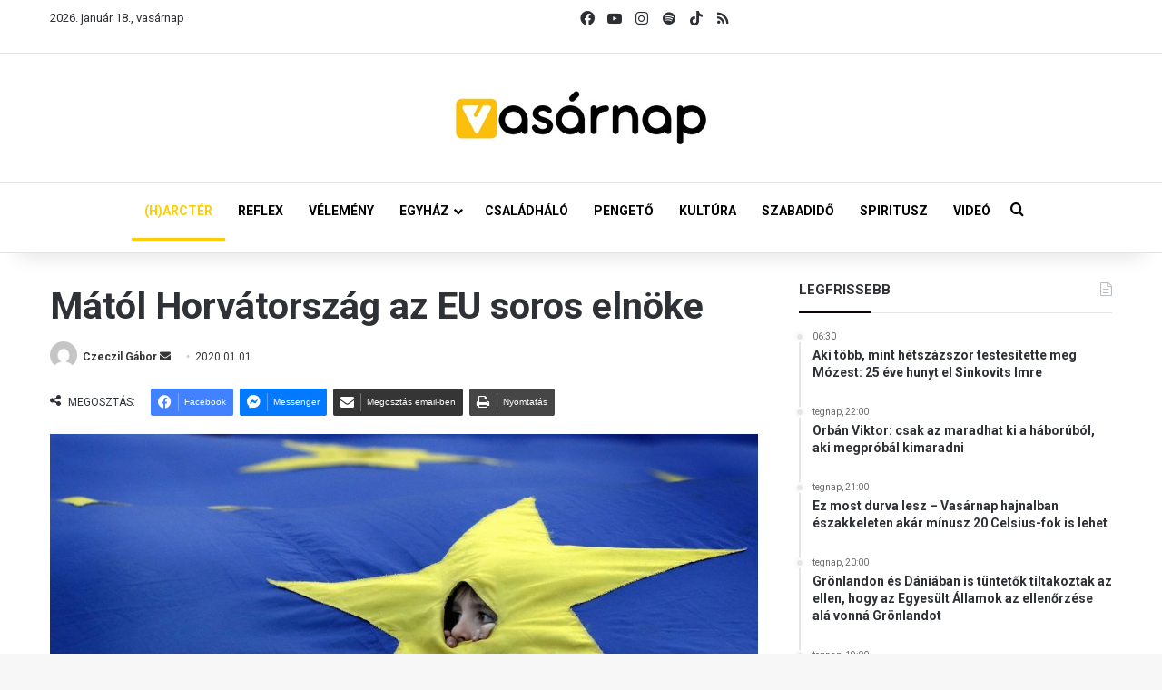

--- FILE ---
content_type: text/html; charset=UTF-8
request_url: https://vasarnap.hu/2020/01/01/horvatorszag-lesz-az-eu-soros-elnoke/
body_size: 31695
content:
<!DOCTYPE html> <html lang="hu" data-skin="light"> <head> <meta charset="UTF-8"/> <link rel="profile" href="//gmpg.org/xfn/11"/> <meta http-equiv='x-dns-prefetch-control' content='on'> <link rel='dns-prefetch' href="//cdnjs.cloudflare.com/"/> <link rel='dns-prefetch' href="//ajax.googleapis.com/"/> <link rel='dns-prefetch' href="//fonts.googleapis.com/"/> <link rel='dns-prefetch' href="//fonts.gstatic.com/"/> <link rel='dns-prefetch' href="//s.gravatar.com/"/> <link rel='dns-prefetch' href="//www.google-analytics.com/"/> <link rel='preload' as='script' href="//ajax.googleapis.com/ajax/libs/webfont/1/webfont.js"> <meta name='robots' content='index, follow, max-image-preview:large, max-snippet:-1, max-video-preview:-1'/> <title>Mától Horvátország az EU soros elnöke - Vasárnap.hu</title> <link rel="canonical" href="https://vasarnap.hu/2020/01/01/horvatorszag-lesz-az-eu-soros-elnoke/"/> <meta property="og:locale" content="hu_HU"/> <meta property="og:type" content="article"/> <meta property="og:title" content="Mától Horvátország az EU soros elnöke"/> <meta property="og:description" content="A horvátok nem csak az új évtizedet köszöntik az Európai Unió soros elnökségének élén, de rögtön az egyik legnagyobb kihívással is meg kell birkózniuk, ami az utóbbi időben a kontinensünket érte. Az Unió mechanizmusában persze megoszlanak a feladatok az Európai Bizottság, az Európai Tanács és az Európai Parlament között, azonban a horvát soros elnökség így &hellip;"/> <meta property="og:url" content="https://vasarnap.hu/2020/01/01/horvatorszag-lesz-az-eu-soros-elnoke/"/> <meta property="og:site_name" content="Vasárnap.hu"/> <meta property="article:publisher" content="https://www.facebook.com/vasarnap.hu"/> <meta property="article:published_time" content="2020-01-01T08:37:33+00:00"/> <meta property="article:modified_time" content="2020-01-01T10:18:33+00:00"/> <meta property="og:image" content="https://vasarnap.hu/wp-content/uploads/2019/05/K_EPA20180512156.jpg"/> <meta property="og:image:width" content="2048"/> <meta property="og:image:height" content="1254"/> <meta property="og:image:type" content="image/jpeg"/> <meta name="author" content="Czeczil Gábor"/> <meta name="twitter:card" content="summary_large_image"/> <meta name="twitter:label1" content="Szerző:"/> <meta name="twitter:data1" content="Czeczil Gábor"/> <meta name="twitter:label2" content="Becsült olvasási idő"/> <meta name="twitter:data2" content="4 perc"/> <script type="application/ld+json" class="yoast-schema-graph">{"@context":"https://schema.org","@graph":[{"@type":"WebPage","@id":"https://vasarnap.hu/2020/01/01/horvatorszag-lesz-az-eu-soros-elnoke/","url":"https://vasarnap.hu/2020/01/01/horvatorszag-lesz-az-eu-soros-elnoke/","name":"Mától Horvátország az EU soros elnöke - Vasárnap.hu","isPartOf":{"@id":"https://vasarnap.hu/#website"},"primaryImageOfPage":{"@id":"https://vasarnap.hu/2020/01/01/horvatorszag-lesz-az-eu-soros-elnoke/#primaryimage"},"image":{"@id":"https://vasarnap.hu/2020/01/01/horvatorszag-lesz-az-eu-soros-elnoke/#primaryimage"},"thumbnailUrl":"https://vasarnap.hu/wp-content/uploads/2019/05/K_EPA20180512156.jpg","datePublished":"2020-01-01T08:37:33+00:00","dateModified":"2020-01-01T10:18:33+00:00","author":{"@id":"https://vasarnap.hu/#/schema/person/5a722032ea40b0e34bb218b94ff98f8a"},"breadcrumb":{"@id":"https://vasarnap.hu/2020/01/01/horvatorszag-lesz-az-eu-soros-elnoke/#breadcrumb"},"inLanguage":"hu","potentialAction":[{"@type":"ReadAction","target":["https://vasarnap.hu/2020/01/01/horvatorszag-lesz-az-eu-soros-elnoke/"]}]},{"@type":"ImageObject","inLanguage":"hu","@id":"https://vasarnap.hu/2020/01/01/horvatorszag-lesz-az-eu-soros-elnoke/#primaryimage","url":"https://vasarnap.hu/wp-content/uploads/2019/05/K_EPA20180512156.jpg","contentUrl":"https://vasarnap.hu/wp-content/uploads/2019/05/K_EPA20180512156.jpg","width":2048,"height":1254,"caption":"Bukarest, 2018. május 12. Hatalmas európai uniós zászlón levõ lyukon át néz egy gyerek egy ellenzéki tüntetésen Bukarest kormányzati negyedében 2018. május 12-én. (MTI/EPA/Robert Ghement)"},{"@type":"BreadcrumbList","@id":"https://vasarnap.hu/2020/01/01/horvatorszag-lesz-az-eu-soros-elnoke/#breadcrumb","itemListElement":[{"@type":"ListItem","position":1,"name":"Címlap","item":"https://vasarnap.hu/"},{"@type":"ListItem","position":2,"name":"Mától Horvátország az EU soros elnöke"}]},{"@type":"WebSite","@id":"https://vasarnap.hu/#website","url":"https://vasarnap.hu/","name":"Vasárnap.hu","description":"","potentialAction":[{"@type":"SearchAction","target":{"@type":"EntryPoint","urlTemplate":"https://vasarnap.hu/?s={search_term_string}"},"query-input":{"@type":"PropertyValueSpecification","valueRequired":true,"valueName":"search_term_string"}}],"inLanguage":"hu"},{"@type":"Person","@id":"https://vasarnap.hu/#/schema/person/5a722032ea40b0e34bb218b94ff98f8a","name":"Czeczil Gábor","image":{"@type":"ImageObject","inLanguage":"hu","@id":"https://vasarnap.hu/#/schema/person/image/","url":"https://secure.gravatar.com/avatar/e0f9f0f269d0eb20b6e1f275f1736003151354f7a8816e61129d61dd399f2cbf?s=96&d=mm&r=g","contentUrl":"https://secure.gravatar.com/avatar/e0f9f0f269d0eb20b6e1f275f1736003151354f7a8816e61129d61dd399f2cbf?s=96&d=mm&r=g","caption":"Czeczil Gábor"},"url":"https://vasarnap.hu/author/czeczil-gabor/"}]}</script> <link rel="alternate" type="application/rss+xml" title="Vasárnap.hu &raquo; hírcsatorna" href="/feed/"/> <link rel="alternate" type="application/rss+xml" title="Vasárnap.hu &raquo; hozzászólás hírcsatorna" href="/comments/feed/"/> <link rel="alternate" type="application/rss+xml" title="Vasárnap.hu &raquo; Mától Horvátország az EU soros elnöke hozzászólás hírcsatorna" href="feed/"/> <style type="text/css"> :root{ --tie-preset-gradient-1: linear-gradient(135deg, rgba(6, 147, 227, 1) 0%, rgb(155, 81, 224) 100%); --tie-preset-gradient-2: linear-gradient(135deg, rgb(122, 220, 180) 0%, rgb(0, 208, 130) 100%); --tie-preset-gradient-3: linear-gradient(135deg, rgba(252, 185, 0, 1) 0%, rgba(255, 105, 0, 1) 100%); --tie-preset-gradient-4: linear-gradient(135deg, rgba(255, 105, 0, 1) 0%, rgb(207, 46, 46) 100%); --tie-preset-gradient-5: linear-gradient(135deg, rgb(238, 238, 238) 0%, rgb(169, 184, 195) 100%); --tie-preset-gradient-6: linear-gradient(135deg, rgb(74, 234, 220) 0%, rgb(151, 120, 209) 20%, rgb(207, 42, 186) 40%, rgb(238, 44, 130) 60%, rgb(251, 105, 98) 80%, rgb(254, 248, 76) 100%); --tie-preset-gradient-7: linear-gradient(135deg, rgb(255, 206, 236) 0%, rgb(152, 150, 240) 100%); --tie-preset-gradient-8: linear-gradient(135deg, rgb(254, 205, 165) 0%, rgb(254, 45, 45) 50%, rgb(107, 0, 62) 100%); --tie-preset-gradient-9: linear-gradient(135deg, rgb(255, 203, 112) 0%, rgb(199, 81, 192) 50%, rgb(65, 88, 208) 100%); --tie-preset-gradient-10: linear-gradient(135deg, rgb(255, 245, 203) 0%, rgb(182, 227, 212) 50%, rgb(51, 167, 181) 100%); --tie-preset-gradient-11: linear-gradient(135deg, rgb(202, 248, 128) 0%, rgb(113, 206, 126) 100%); --tie-preset-gradient-12: linear-gradient(135deg, rgb(2, 3, 129) 0%, rgb(40, 116, 252) 100%); --tie-preset-gradient-13: linear-gradient(135deg, #4D34FA, #ad34fa); --tie-preset-gradient-14: linear-gradient(135deg, #0057FF, #31B5FF); --tie-preset-gradient-15: linear-gradient(135deg, #FF007A, #FF81BD); --tie-preset-gradient-16: linear-gradient(135deg, #14111E, #4B4462); --tie-preset-gradient-17: linear-gradient(135deg, #F32758, #FFC581); --main-nav-background: #FFFFFF; --main-nav-secondry-background: rgba(0,0,0,0.03); --main-nav-primary-color: #0088ff; --main-nav-contrast-primary-color: #FFFFFF; --main-nav-text-color: #2c2f34; --main-nav-secondry-text-color: rgba(0,0,0,0.5); --main-nav-main-border-color: rgba(0,0,0,0.1); --main-nav-secondry-border-color: rgba(0,0,0,0.08); } </style> <link rel="alternate" title="oEmbed (JSON)" type="application/json+oembed" href="/wp-json/oembed/1.0/embed?url=https%3A%2F%2Fvasarnap.hu%2F2020%2F01%2F01%2Fhorvatorszag-lesz-az-eu-soros-elnoke%2F"/> <link rel="alternate" title="oEmbed (XML)" type="text/xml+oembed" href="/wp-json/oembed/1.0/embed?url=https%3A%2F%2Fvasarnap.hu%2F2020%2F01%2F01%2Fhorvatorszag-lesz-az-eu-soros-elnoke%2F&#038;format=xml"/> <meta name="viewport" content="width=device-width, initial-scale=1.0"/> <script src="//www.googletagmanager.com/gtag/js?id=G-2418K405XN"  data-cfasync="false" data-wpfc-render="false" type="text/javascript" async></script> <script data-cfasync="false" data-wpfc-render="false" type="text/javascript">
				var mi_version = '9.11.1';
				var mi_track_user = true;
				var mi_no_track_reason = '';
								var MonsterInsightsDefaultLocations = {"page_location":"https:\/\/vasarnap.hu\/2020\/01\/01\/horvatorszag-lesz-az-eu-soros-elnoke\/"};
								if ( typeof MonsterInsightsPrivacyGuardFilter === 'function' ) {
					var MonsterInsightsLocations = (typeof MonsterInsightsExcludeQuery === 'object') ? MonsterInsightsPrivacyGuardFilter( MonsterInsightsExcludeQuery ) : MonsterInsightsPrivacyGuardFilter( MonsterInsightsDefaultLocations );
				} else {
					var MonsterInsightsLocations = (typeof MonsterInsightsExcludeQuery === 'object') ? MonsterInsightsExcludeQuery : MonsterInsightsDefaultLocations;
				}

								var disableStrs = [
										'ga-disable-G-2418K405XN',
									];

				/* Function to detect opted out users */
				function __gtagTrackerIsOptedOut() {
					for (var index = 0; index < disableStrs.length; index++) {
						if (document.cookie.indexOf(disableStrs[index] + '=true') > -1) {
							return true;
						}
					}

					return false;
				}

				/* Disable tracking if the opt-out cookie exists. */
				if (__gtagTrackerIsOptedOut()) {
					for (var index = 0; index < disableStrs.length; index++) {
						window[disableStrs[index]] = true;
					}
				}

				/* Opt-out function */
				function __gtagTrackerOptout() {
					for (var index = 0; index < disableStrs.length; index++) {
						document.cookie = disableStrs[index] + '=true; expires=Thu, 31 Dec 2099 23:59:59 UTC; path=/';
						window[disableStrs[index]] = true;
					}
				}

				if ('undefined' === typeof gaOptout) {
					function gaOptout() {
						__gtagTrackerOptout();
					}
				}
								window.dataLayer = window.dataLayer || [];

				window.MonsterInsightsDualTracker = {
					helpers: {},
					trackers: {},
				};
				if (mi_track_user) {
					function __gtagDataLayer() {
						dataLayer.push(arguments);
					}

					function __gtagTracker(type, name, parameters) {
						if (!parameters) {
							parameters = {};
						}

						if (parameters.send_to) {
							__gtagDataLayer.apply(null, arguments);
							return;
						}

						if (type === 'event') {
														parameters.send_to = monsterinsights_frontend.v4_id;
							var hookName = name;
							if (typeof parameters['event_category'] !== 'undefined') {
								hookName = parameters['event_category'] + ':' + name;
							}

							if (typeof MonsterInsightsDualTracker.trackers[hookName] !== 'undefined') {
								MonsterInsightsDualTracker.trackers[hookName](parameters);
							} else {
								__gtagDataLayer('event', name, parameters);
							}
							
						} else {
							__gtagDataLayer.apply(null, arguments);
						}
					}

					__gtagTracker('js', new Date());
					__gtagTracker('set', {
						'developer_id.dZGIzZG': true,
											});
					if ( MonsterInsightsLocations.page_location ) {
						__gtagTracker('set', MonsterInsightsLocations);
					}
										__gtagTracker('config', 'G-2418K405XN', {"forceSSL":"true","link_attribution":"true"} );
										window.gtag = __gtagTracker;										(function () {
						/* https://developers.google.com/analytics/devguides/collection/analyticsjs/ */
						/* ga and __gaTracker compatibility shim. */
						var noopfn = function () {
							return null;
						};
						var newtracker = function () {
							return new Tracker();
						};
						var Tracker = function () {
							return null;
						};
						var p = Tracker.prototype;
						p.get = noopfn;
						p.set = noopfn;
						p.send = function () {
							var args = Array.prototype.slice.call(arguments);
							args.unshift('send');
							__gaTracker.apply(null, args);
						};
						var __gaTracker = function () {
							var len = arguments.length;
							if (len === 0) {
								return;
							}
							var f = arguments[len - 1];
							if (typeof f !== 'object' || f === null || typeof f.hitCallback !== 'function') {
								if ('send' === arguments[0]) {
									var hitConverted, hitObject = false, action;
									if ('event' === arguments[1]) {
										if ('undefined' !== typeof arguments[3]) {
											hitObject = {
												'eventAction': arguments[3],
												'eventCategory': arguments[2],
												'eventLabel': arguments[4],
												'value': arguments[5] ? arguments[5] : 1,
											}
										}
									}
									if ('pageview' === arguments[1]) {
										if ('undefined' !== typeof arguments[2]) {
											hitObject = {
												'eventAction': 'page_view',
												'page_path': arguments[2],
											}
										}
									}
									if (typeof arguments[2] === 'object') {
										hitObject = arguments[2];
									}
									if (typeof arguments[5] === 'object') {
										Object.assign(hitObject, arguments[5]);
									}
									if ('undefined' !== typeof arguments[1].hitType) {
										hitObject = arguments[1];
										if ('pageview' === hitObject.hitType) {
											hitObject.eventAction = 'page_view';
										}
									}
									if (hitObject) {
										action = 'timing' === arguments[1].hitType ? 'timing_complete' : hitObject.eventAction;
										hitConverted = mapArgs(hitObject);
										__gtagTracker('event', action, hitConverted);
									}
								}
								return;
							}

							function mapArgs(args) {
								var arg, hit = {};
								var gaMap = {
									'eventCategory': 'event_category',
									'eventAction': 'event_action',
									'eventLabel': 'event_label',
									'eventValue': 'event_value',
									'nonInteraction': 'non_interaction',
									'timingCategory': 'event_category',
									'timingVar': 'name',
									'timingValue': 'value',
									'timingLabel': 'event_label',
									'page': 'page_path',
									'location': 'page_location',
									'title': 'page_title',
									'referrer' : 'page_referrer',
								};
								for (arg in args) {
																		if (!(!args.hasOwnProperty(arg) || !gaMap.hasOwnProperty(arg))) {
										hit[gaMap[arg]] = args[arg];
									} else {
										hit[arg] = args[arg];
									}
								}
								return hit;
							}

							try {
								f.hitCallback();
							} catch (ex) {
							}
						};
						__gaTracker.create = newtracker;
						__gaTracker.getByName = newtracker;
						__gaTracker.getAll = function () {
							return [];
						};
						__gaTracker.remove = noopfn;
						__gaTracker.loaded = true;
						window['__gaTracker'] = __gaTracker;
					})();
									} else {
										console.log("");
					(function () {
						function __gtagTracker() {
							return null;
						}

						window['__gtagTracker'] = __gtagTracker;
						window['gtag'] = __gtagTracker;
					})();
									}
			</script> <style id='wp-img-auto-sizes-contain-inline-css' type='text/css'> img:is([sizes=auto i],[sizes^="auto," i]){contain-intrinsic-size:3000px 1500px} /*# sourceURL=wp-img-auto-sizes-contain-inline-css */ </style> <style id='wp-emoji-styles-inline-css' type='text/css'> img.wp-smiley, img.emoji { display: inline !important; border: none !important; box-shadow: none !important; height: 1em !important; width: 1em !important; margin: 0 0.07em !important; vertical-align: -0.1em !important; background: none !important; padding: 0 !important; } /*# sourceURL=wp-emoji-styles-inline-css */ </style> <link rel='stylesheet' id='contact-form-7-css' href="/wp-content/plugins/contact-form-7/includes/css/styles.css?ver=6.1.3" type='text/css' media='all'/> <link rel='stylesheet' id='bootstrap-css-css' href="/wp-content/plugins/iskola-kalauz/public/vendor/bootstrap/bootstrap.min.css?ver=1.0.0" type='text/css' media='all'/> <link rel='stylesheet' id='iskola-kalauz-css' href="/wp-content/plugins/iskola-kalauz/public/css/iskola-kalauz-public.css?ver=1.0.0" type='text/css' media='all'/> <link rel='stylesheet' id='latest-posts-css' href="/wp-content/plugins/vasarnaphu-latest-posts/public/css/latest-posts-public.css?ver=1.0.0" type='text/css' media='all'/> <link rel='stylesheet' id='wmvp-style-videos-list-css' href="/wp-content/plugins/wm-video-playlists/assets/css/style.css?ver=1.0.2" type='text/css' media='all'/> <link rel='stylesheet' id='yop-public-css' href="/wp-content/plugins/yop-poll/public/assets/css/yop-poll-public-6.5.39.css?ver=6.9" type='text/css' media='all'/> <link rel='stylesheet' id='latest-posts-style-css' href="/wp-content/plugins/latest-posts/assets/css/style.css?ver=1.4.4" type='text/css' media='all'/> <link rel='stylesheet' id='newsletter-css' href="/wp-content/plugins/newsletter/style.css?ver=9.0.7" type='text/css' media='all'/> <link rel='stylesheet' id='cf7cf-style-css' href="/wp-content/plugins/cf7-conditional-fields/style.css?ver=2.6.6" type='text/css' media='all'/> <link rel='stylesheet' id='tie-css-base-css' href="/wp-content/themes/jannah/assets/css/base.min.css?ver=7.6.2" type='text/css' media='all'/> <link rel='stylesheet' id='tie-css-print-css' href="/wp-content/themes/jannah/assets/css/print.css?ver=7.6.2" type='text/css' media='print'/> <style id='tie-css-print-inline-css' type='text/css'> .wf-active body{font-family: 'Roboto';}.wf-active .logo-text,.wf-active h1,.wf-active h2,.wf-active h3,.wf-active h4,.wf-active h5,.wf-active h6,.wf-active .the-subtitle{font-family: 'Roboto';}.wf-active #main-nav .main-menu > ul > li > a{font-family: 'Roboto';}.wf-active blockquote p{font-family: 'Roboto';}html #main-nav .main-menu > ul ul li a{font-weight: 700;}html #the-post .entry-content,html #the-post .entry-content p{font-size: 16px;}html #the-post .entry-content blockquote,html #the-post .entry-content blockquote p{font-size: 18px;font-weight: 700;}.background-overlay {background-attachment: fixed;background-image: url(https://vasarnap.hu/wp-content/themes/jannah/assets/images/bg-dots.png);}:root:root{--brand-color: #fecd08;--dark-brand-color: #cc9b00;--bright-color: #FFFFFF;--base-color: #2c2f34;}#reading-position-indicator{box-shadow: 0 0 10px rgba( 254,205,8,0.7);}html :root:root{--brand-color: #fecd08;--dark-brand-color: #cc9b00;--bright-color: #FFFFFF;--base-color: #2c2f34;}html #reading-position-indicator{box-shadow: 0 0 10px rgba( 254,205,8,0.7);}html #tie-container a.post-title:hover,html #tie-container .post-title a:hover,html #tie-container .thumb-overlay .thumb-title a:hover{background-size: 100% 2px;text-decoration: none !important;}html a.post-title,html .post-title a{background-image: linear-gradient(to bottom,#000 0%,#000 98%);background-size: 0 1px;background-repeat: no-repeat;background-position: left 100%;color: #000;}html .dark-skin a.post-title,html .dark-skin .post-title a{color: #fff;background-image: linear-gradient(to bottom,#fff 0%,#fff 98%);}html #main-nav a:not(:hover),html #main-nav a.social-link:not(:hover) span,html #main-nav .dropdown-social-icons li a span,html #autocomplete-suggestions.search-in-main-nav a{color: #000000;}html #the-post .entry-content a:not(.shortc-button){color: #0a0000 !important;}html #the-post .entry-content a:not(.shortc-button):hover{color: #000000 !important;}html #tie-body .sidebar .widget-title:after{background-color: #0a0204;}html blockquote.quote-light,html blockquote.quote-simple,html q,html blockquote{background: #f2f2f2;}html blockquote.quote-light,html blockquote.quote-simple,html q,html blockquote{color: #0a0a0a;}html .tie-insta-header{margin-bottom: 15px;}html .tie-insta-avatar a{width: 70px;height: 70px;display: block;position: relative;float: left;margin-right: 15px;margin-bottom: 15px;}html .tie-insta-avatar a:before{content: "";position: absolute;width: calc(100% + 6px);height: calc(100% + 6px);left: -3px;top: -3px;border-radius: 50%;background: #d6249f;background: radial-gradient(circle at 30% 107%,#fdf497 0%,#fdf497 5%,#fd5949 45%,#d6249f 60%,#285AEB 90%);}html .tie-insta-avatar a:after{position: absolute;content: "";width: calc(100% + 3px);height: calc(100% + 3px);left: -2px;top: -2px;border-radius: 50%;background: #fff;}html .dark-skin .tie-insta-avatar a:after{background: #27292d;}html .tie-insta-avatar img{border-radius: 50%;position: relative;z-index: 2;transition: all 0.25s;}html .tie-insta-avatar img:hover{box-shadow: 0px 0px 15px 0 #6b54c6;}html .tie-insta-info{font-size: 1.3em;font-weight: bold;margin-bottom: 5px;}html .tie-tiktok-header{overflow: hidden;margin-bottom: 10px;}html .tie-tiktok-avatar a{width: 70px;height: 70px;display: block;position: relative;float: left;margin-right: 15px;}html .tie-tiktok-avatar img{border-radius: 50%;}html .tie-tiktok-username{display: block;font-size: 1.4em;}html .tie-tiktok-desc{margin-top: 8px;} /*# sourceURL=tie-css-print-inline-css */ </style> <script type="text/javascript" src="https://vasarnap.hu/wp-content/plugins/google-analytics-for-wordpress/assets/js/frontend-gtag.min.js?ver=9.11.1" id="monsterinsights-frontend-script-js" async="async" data-wp-strategy="async"></script> <script data-cfasync="false" data-wpfc-render="false" type="text/javascript" id='monsterinsights-frontend-script-js-extra'>/* <![CDATA[ */
var monsterinsights_frontend = {"js_events_tracking":"true","download_extensions":"doc,pdf,ppt,zip,xls,docx,pptx,xlsx","inbound_paths":"[{\"path\":\"\\\/go\\\/\",\"label\":\"affiliate\"},{\"path\":\"\\\/recommend\\\/\",\"label\":\"affiliate\"}]","home_url":"https:\/\/vasarnap.hu","hash_tracking":"false","v4_id":"G-2418K405XN"};/* ]]> */
</script> <script type="text/javascript" data-no-optimize="1" data-cfasync="false" src="https://vasarnap.hu/wp-includes/js/jquery/jquery.min.js?ver=3.7.1" id="jquery-core-js"></script> <script type="text/javascript" src="https://vasarnap.hu/wp-includes/js/jquery/jquery-migrate.min.js?ver=3.4.1" id="jquery-migrate-js"></script> <script type="text/javascript" src="https://vasarnap.hu/wp-content/plugins/iskola-kalauz/public/js/iskola-kalauz-public.js?ver=1.0.0" id="iskola-kalauz-js"></script> <script type="text/javascript" src="https://vasarnap.hu/wp-content/plugins/iskola-kalauz/public/vendor/bootstrap/bootstrap.min.js?ver=1.0.0" id="bootstrap-js-js"></script> <script type="text/javascript" src="https://vasarnap.hu/wp-content/plugins/iskola-kalauz/public/vendor/vue/vue.js?ver=6.9" id="vue-js-js"></script> <script type="text/javascript" src="https://vasarnap.hu/wp-content/plugins/vasarnaphu-latest-posts/public/js/latest-posts-public.js?ver=1.0.0" id="latest-posts-js"></script> <script type="text/javascript" id="yop-public-js-extra">
/* <![CDATA[ */
var objectL10n = {"yopPollParams":{"urlParams":{"ajax":"https://vasarnap.hu/wp-admin/admin-ajax.php","wpLogin":"https://vasarnap.hu/wp-login.php?redirect_to=https%3A%2F%2Fvasarnap.hu%2Fwp-admin%2Fadmin-ajax.php%3Faction%3Dyop_poll_record_wordpress_vote"},"apiParams":{"reCaptcha":{"siteKey":""},"reCaptchaV2Invisible":{"siteKey":""},"reCaptchaV3":{"siteKey":""},"hCaptcha":{"siteKey":""},"cloudflareTurnstile":{"siteKey":""}},"captchaParams":{"imgPath":"https://vasarnap.hu/wp-content/plugins/yop-poll/public/assets/img/","url":"https://vasarnap.hu/wp-content/plugins/yop-poll/app.php","accessibilityAlt":"Sound icon","accessibilityTitle":"Accessibility option: listen to a question and answer it!","accessibilityDescription":"Type below the \u003Cstrong\u003Eanswer\u003C/strong\u003E to what you hear. Numbers or words:","explanation":"Click or touch the \u003Cstrong\u003EANSWER\u003C/strong\u003E","refreshAlt":"Refresh/reload icon","refreshTitle":"Refresh/reload: get new images and accessibility option!"},"voteParams":{"invalidPoll":"Invalid Poll","noAnswersSelected":"No answer selected","minAnswersRequired":"At least {min_answers_allowed} answer(s) required","maxAnswersRequired":"A max of {max_answers_allowed} answer(s) accepted","noAnswerForOther":"No other answer entered","noValueForCustomField":"{custom_field_name} is required","tooManyCharsForCustomField":"Text for {custom_field_name} is too long","consentNotChecked":"You must agree to our terms and conditions","noCaptchaSelected":"Captcha is required","thankYou":"Thank you for your vote"},"resultsParams":{"singleVote":"vote","multipleVotes":"votes","singleAnswer":"answer","multipleAnswers":"answers"}}};
//# sourceURL=yop-public-js-extra
/* ]]> */
</script> <script type="text/javascript" src="https://vasarnap.hu/wp-content/plugins/yop-poll/public/assets/js/yop-poll-public-6.5.39.min.js?ver=6.9" id="yop-public-js"></script> <link rel="https://api.w.org/" href="/wp-json/"/><link rel="alternate" title="JSON" type="application/json" href="/wp-json/wp/v2/posts/76684"/><link rel="EditURI" type="application/rsd+xml" title="RSD" href="/xmlrpc.php?rsd"/> <meta name="generator" content="WordPress 6.9"/> <link rel='shortlink' href="/?p=76684"/> <style type="text/css" media="screen"> .g { margin:0px; padding:0px; overflow:hidden; line-height:1; zoom:1; } .g img { height:auto; } .g-col { position:relative; float:left; } .g-col:first-child { margin-left: 0; } .g-col:last-child { margin-right: 0; } .woocommerce-page .g, .bbpress-wrapper .g { margin: 20px auto; clear:both; } .g-1 { margin: 0 auto; } .g-2 { margin: 0 auto; } .g-3 { margin: 0 auto; } .g-4 { margin: 0 auto; } .g-5 { margin: 0 auto; } @media only screen and (max-width: 480px) { .g-col, .g-dyn, .g-single { width:100%; margin-left:0; margin-right:0; } .woocommerce-page .g, .bbpress-wrapper .g { margin: 10px auto; } } </style> <script type='text/javascript'>
/* <![CDATA[ */
var taqyeem = {"ajaxurl":"https://vasarnap.hu/wp-admin/admin-ajax.php" , "your_rating":"Your Rating:"};
/* ]]> */
</script> <style>html:not(.dark-skin) .light-skin{--wmvp-playlist-head-bg: var(--brand-color);--wmvp-playlist-head-color: var(--bright-color);--wmvp-current-video-bg: #f2f4f5;--wmvp-current-video-color: #000;--wmvp-playlist-bg: #fff;--wmvp-playlist-color: #000;--wmvp-playlist-outer-border: 1px solid rgba(0,0,0,0.07);--wmvp-playlist-inner-border-color: rgba(0,0,0,0.07);}</style><style>.dark-skin{--wmvp-playlist-head-bg: #131416;--wmvp-playlist-head-color: #fff;--wmvp-current-video-bg: #24262a;--wmvp-current-video-color: #fff;--wmvp-playlist-bg: #1a1b1f;--wmvp-playlist-color: #fff;--wmvp-playlist-outer-border: 1px solid rgba(0,0,0,0.07);--wmvp-playlist-inner-border-color: rgba(255,255,255,0.05);}</style><meta http-equiv="X-UA-Compatible" content="IE=edge"><script>(function(w,d,s,l,i){w[l]=w[l]||[];w[l].push({'gtm.start':
new Date().getTime(),event:'gtm.js'});var f=d.getElementsByTagName(s)[0],
j=d.createElement(s),dl=l!='dataLayer'?'&l='+l:'';j.async=true;j.src=
'https://www.googletagmanager.com/gtm.js?id='+i+dl;f.parentNode.insertBefore(j,f);
})(window,document,'script','dataLayer','GTM-WWW3C6MT');</script> <link rel="icon" href="/wp-content/uploads/2024/12/cropped-vasarnap_ikon_01-32x32.png" sizes="32x32"/> <link rel="icon" href="/wp-content/uploads/2024/12/cropped-vasarnap_ikon_01-192x192.png" sizes="192x192"/> <link rel="apple-touch-icon" href="/wp-content/uploads/2024/12/cropped-vasarnap_ikon_01-180x180.png"/> <meta name="msapplication-TileImage" content="https://vasarnap.hu/wp-content/uploads/2024/12/cropped-vasarnap_ikon_01-270x270.png"/> <style id='global-styles-inline-css' type='text/css'> :root{--wp--preset--aspect-ratio--square: 1;--wp--preset--aspect-ratio--4-3: 4/3;--wp--preset--aspect-ratio--3-4: 3/4;--wp--preset--aspect-ratio--3-2: 3/2;--wp--preset--aspect-ratio--2-3: 2/3;--wp--preset--aspect-ratio--16-9: 16/9;--wp--preset--aspect-ratio--9-16: 9/16;--wp--preset--color--black: #000000;--wp--preset--color--cyan-bluish-gray: #abb8c3;--wp--preset--color--white: #ffffff;--wp--preset--color--pale-pink: #f78da7;--wp--preset--color--vivid-red: #cf2e2e;--wp--preset--color--luminous-vivid-orange: #ff6900;--wp--preset--color--luminous-vivid-amber: #fcb900;--wp--preset--color--light-green-cyan: #7bdcb5;--wp--preset--color--vivid-green-cyan: #00d084;--wp--preset--color--pale-cyan-blue: #8ed1fc;--wp--preset--color--vivid-cyan-blue: #0693e3;--wp--preset--color--vivid-purple: #9b51e0;--wp--preset--color--global-color: #fecd08;--wp--preset--gradient--vivid-cyan-blue-to-vivid-purple: linear-gradient(135deg,rgb(6,147,227) 0%,rgb(155,81,224) 100%);--wp--preset--gradient--light-green-cyan-to-vivid-green-cyan: linear-gradient(135deg,rgb(122,220,180) 0%,rgb(0,208,130) 100%);--wp--preset--gradient--luminous-vivid-amber-to-luminous-vivid-orange: linear-gradient(135deg,rgb(252,185,0) 0%,rgb(255,105,0) 100%);--wp--preset--gradient--luminous-vivid-orange-to-vivid-red: linear-gradient(135deg,rgb(255,105,0) 0%,rgb(207,46,46) 100%);--wp--preset--gradient--very-light-gray-to-cyan-bluish-gray: linear-gradient(135deg,rgb(238,238,238) 0%,rgb(169,184,195) 100%);--wp--preset--gradient--cool-to-warm-spectrum: linear-gradient(135deg,rgb(74,234,220) 0%,rgb(151,120,209) 20%,rgb(207,42,186) 40%,rgb(238,44,130) 60%,rgb(251,105,98) 80%,rgb(254,248,76) 100%);--wp--preset--gradient--blush-light-purple: linear-gradient(135deg,rgb(255,206,236) 0%,rgb(152,150,240) 100%);--wp--preset--gradient--blush-bordeaux: linear-gradient(135deg,rgb(254,205,165) 0%,rgb(254,45,45) 50%,rgb(107,0,62) 100%);--wp--preset--gradient--luminous-dusk: linear-gradient(135deg,rgb(255,203,112) 0%,rgb(199,81,192) 50%,rgb(65,88,208) 100%);--wp--preset--gradient--pale-ocean: linear-gradient(135deg,rgb(255,245,203) 0%,rgb(182,227,212) 50%,rgb(51,167,181) 100%);--wp--preset--gradient--electric-grass: linear-gradient(135deg,rgb(202,248,128) 0%,rgb(113,206,126) 100%);--wp--preset--gradient--midnight: linear-gradient(135deg,rgb(2,3,129) 0%,rgb(40,116,252) 100%);--wp--preset--font-size--small: 13px;--wp--preset--font-size--medium: 20px;--wp--preset--font-size--large: 36px;--wp--preset--font-size--x-large: 42px;--wp--preset--spacing--20: 0.44rem;--wp--preset--spacing--30: 0.67rem;--wp--preset--spacing--40: 1rem;--wp--preset--spacing--50: 1.5rem;--wp--preset--spacing--60: 2.25rem;--wp--preset--spacing--70: 3.38rem;--wp--preset--spacing--80: 5.06rem;--wp--preset--shadow--natural: 6px 6px 9px rgba(0, 0, 0, 0.2);--wp--preset--shadow--deep: 12px 12px 50px rgba(0, 0, 0, 0.4);--wp--preset--shadow--sharp: 6px 6px 0px rgba(0, 0, 0, 0.2);--wp--preset--shadow--outlined: 6px 6px 0px -3px rgb(255, 255, 255), 6px 6px rgb(0, 0, 0);--wp--preset--shadow--crisp: 6px 6px 0px rgb(0, 0, 0);}:where(.is-layout-flex){gap: 0.5em;}:where(.is-layout-grid){gap: 0.5em;}body .is-layout-flex{display: flex;}.is-layout-flex{flex-wrap: wrap;align-items: center;}.is-layout-flex > :is(*, div){margin: 0;}body .is-layout-grid{display: grid;}.is-layout-grid > :is(*, div){margin: 0;}:where(.wp-block-columns.is-layout-flex){gap: 2em;}:where(.wp-block-columns.is-layout-grid){gap: 2em;}:where(.wp-block-post-template.is-layout-flex){gap: 1.25em;}:where(.wp-block-post-template.is-layout-grid){gap: 1.25em;}.has-black-color{color: var(--wp--preset--color--black) !important;}.has-cyan-bluish-gray-color{color: var(--wp--preset--color--cyan-bluish-gray) !important;}.has-white-color{color: var(--wp--preset--color--white) !important;}.has-pale-pink-color{color: var(--wp--preset--color--pale-pink) !important;}.has-vivid-red-color{color: var(--wp--preset--color--vivid-red) !important;}.has-luminous-vivid-orange-color{color: var(--wp--preset--color--luminous-vivid-orange) !important;}.has-luminous-vivid-amber-color{color: var(--wp--preset--color--luminous-vivid-amber) !important;}.has-light-green-cyan-color{color: var(--wp--preset--color--light-green-cyan) !important;}.has-vivid-green-cyan-color{color: var(--wp--preset--color--vivid-green-cyan) !important;}.has-pale-cyan-blue-color{color: var(--wp--preset--color--pale-cyan-blue) !important;}.has-vivid-cyan-blue-color{color: var(--wp--preset--color--vivid-cyan-blue) !important;}.has-vivid-purple-color{color: var(--wp--preset--color--vivid-purple) !important;}.has-black-background-color{background-color: var(--wp--preset--color--black) !important;}.has-cyan-bluish-gray-background-color{background-color: var(--wp--preset--color--cyan-bluish-gray) !important;}.has-white-background-color{background-color: var(--wp--preset--color--white) !important;}.has-pale-pink-background-color{background-color: var(--wp--preset--color--pale-pink) !important;}.has-vivid-red-background-color{background-color: var(--wp--preset--color--vivid-red) !important;}.has-luminous-vivid-orange-background-color{background-color: var(--wp--preset--color--luminous-vivid-orange) !important;}.has-luminous-vivid-amber-background-color{background-color: var(--wp--preset--color--luminous-vivid-amber) !important;}.has-light-green-cyan-background-color{background-color: var(--wp--preset--color--light-green-cyan) !important;}.has-vivid-green-cyan-background-color{background-color: var(--wp--preset--color--vivid-green-cyan) !important;}.has-pale-cyan-blue-background-color{background-color: var(--wp--preset--color--pale-cyan-blue) !important;}.has-vivid-cyan-blue-background-color{background-color: var(--wp--preset--color--vivid-cyan-blue) !important;}.has-vivid-purple-background-color{background-color: var(--wp--preset--color--vivid-purple) !important;}.has-black-border-color{border-color: var(--wp--preset--color--black) !important;}.has-cyan-bluish-gray-border-color{border-color: var(--wp--preset--color--cyan-bluish-gray) !important;}.has-white-border-color{border-color: var(--wp--preset--color--white) !important;}.has-pale-pink-border-color{border-color: var(--wp--preset--color--pale-pink) !important;}.has-vivid-red-border-color{border-color: var(--wp--preset--color--vivid-red) !important;}.has-luminous-vivid-orange-border-color{border-color: var(--wp--preset--color--luminous-vivid-orange) !important;}.has-luminous-vivid-amber-border-color{border-color: var(--wp--preset--color--luminous-vivid-amber) !important;}.has-light-green-cyan-border-color{border-color: var(--wp--preset--color--light-green-cyan) !important;}.has-vivid-green-cyan-border-color{border-color: var(--wp--preset--color--vivid-green-cyan) !important;}.has-pale-cyan-blue-border-color{border-color: var(--wp--preset--color--pale-cyan-blue) !important;}.has-vivid-cyan-blue-border-color{border-color: var(--wp--preset--color--vivid-cyan-blue) !important;}.has-vivid-purple-border-color{border-color: var(--wp--preset--color--vivid-purple) !important;}.has-vivid-cyan-blue-to-vivid-purple-gradient-background{background: var(--wp--preset--gradient--vivid-cyan-blue-to-vivid-purple) !important;}.has-light-green-cyan-to-vivid-green-cyan-gradient-background{background: var(--wp--preset--gradient--light-green-cyan-to-vivid-green-cyan) !important;}.has-luminous-vivid-amber-to-luminous-vivid-orange-gradient-background{background: var(--wp--preset--gradient--luminous-vivid-amber-to-luminous-vivid-orange) !important;}.has-luminous-vivid-orange-to-vivid-red-gradient-background{background: var(--wp--preset--gradient--luminous-vivid-orange-to-vivid-red) !important;}.has-very-light-gray-to-cyan-bluish-gray-gradient-background{background: var(--wp--preset--gradient--very-light-gray-to-cyan-bluish-gray) !important;}.has-cool-to-warm-spectrum-gradient-background{background: var(--wp--preset--gradient--cool-to-warm-spectrum) !important;}.has-blush-light-purple-gradient-background{background: var(--wp--preset--gradient--blush-light-purple) !important;}.has-blush-bordeaux-gradient-background{background: var(--wp--preset--gradient--blush-bordeaux) !important;}.has-luminous-dusk-gradient-background{background: var(--wp--preset--gradient--luminous-dusk) !important;}.has-pale-ocean-gradient-background{background: var(--wp--preset--gradient--pale-ocean) !important;}.has-electric-grass-gradient-background{background: var(--wp--preset--gradient--electric-grass) !important;}.has-midnight-gradient-background{background: var(--wp--preset--gradient--midnight) !important;}.has-small-font-size{font-size: var(--wp--preset--font-size--small) !important;}.has-medium-font-size{font-size: var(--wp--preset--font-size--medium) !important;}.has-large-font-size{font-size: var(--wp--preset--font-size--large) !important;}.has-x-large-font-size{font-size: var(--wp--preset--font-size--x-large) !important;} /*# sourceURL=global-styles-inline-css */ </style> </head> <body id="tie-body" class="wp-singular post-template-default single single-post postid-76684 single-format-standard wp-theme-jannah tie-no-js wrapper-has-shadow block-head-3 magazine2 is-thumb-overlay-disabled is-desktop is-header-layout-2 sidebar-right has-sidebar post-layout-1 narrow-title-narrow-media has-mobile-share hide_breaking_news hide_breadcrumbs hide_share_post_bottom hide_back_top_button is-ajax-parent-post"> <noscript> <iframe src="//www.googletagmanager.com/ns.html?id=GTM-WWW3C6MT" height="0" width="0" style="display:none;visibility:hidden"></iframe></noscript> <div class="background-overlay"> <div id="tie-container" class="site tie-container"> <div id="tie-wrapper"> <header id="theme-header" class="theme-header header-layout-2 main-nav-light main-nav-default-light main-nav-below no-stream-item top-nav-active top-nav-light top-nav-default-light top-nav-above has-shadow has-normal-width-logo mobile-header-centered"> <nav id="top-nav" class="has-date-menu-components top-nav header-nav" aria-label="Másodlagos navigáció"> <div class="container"> <div class="topbar-wrapper"> <div class="topbar-today-date"> 2026. január 18., vasárnap </div> <div class="tie-alignleft"> </div> <div class="tie-alignright"> <ul class="components"> <li class="social-icons-item"><a class="social-link facebook-social-icon" rel="external noopener nofollow" target="_blank" href="//www.facebook.com/vasarnaphu"><span class="tie-social-icon tie-icon-facebook"></span><span class="screen-reader-text">Facebook</span></a></li><li class="social-icons-item"><a class="social-link youtube-social-icon" rel="external noopener nofollow" target="_blank" href="//www.youtube.com/vasarnaphu"><span class="tie-social-icon tie-icon-youtube"></span><span class="screen-reader-text">YouTube</span></a></li><li class="social-icons-item"><a class="social-link instagram-social-icon" rel="external noopener nofollow" target="_blank" href="//www.instagram.com/vasarnaphu"><span class="tie-social-icon tie-icon-instagram"></span><span class="screen-reader-text">Instagram</span></a></li><li class="social-icons-item"><a class="social-link spotify-social-icon" rel="external noopener nofollow" target="_blank" href="//open.spotify.com/show/4Wd5Nm9SQ1fuognB8MmI6X"><span class="tie-social-icon tie-icon-spotify"></span><span class="screen-reader-text">Spotify</span></a></li><li class="social-icons-item"><a class="social-link tiktok-social-icon" rel="external noopener nofollow" target="_blank" href="//www.tiktok.com/vasarnaphu"><span class="tie-social-icon tie-icon-tiktok"></span><span class="screen-reader-text">TikTok</span></a></li><li class="social-icons-item"><a class="social-link rss-social-icon" rel="external noopener nofollow" target="_blank" href="/feed/"><span class="tie-social-icon tie-icon-feed"></span><span class="screen-reader-text">RSS</span></a></li> </ul> </div> </div> </div> </nav> <div class="container header-container"> <div class="tie-row logo-row"> <div class="logo-wrapper"> <div class="tie-col-md-4 logo-container clearfix"> <div id="mobile-header-components-area_1" class="mobile-header-components"><ul class="components"><li class="mobile-component_menu custom-menu-link"><a href="#" id="mobile-menu-icon"><span class="tie-mobile-menu-icon nav-icon is-layout-1"></span><span class="screen-reader-text">Menü</span></a></li></ul></div> <div id="logo" class="image-logo"> <a title="Vasárnap.hu" href="/"> <picture class="tie-logo-default tie-logo-picture"> <source class="tie-logo-source-default tie-logo-source" srcset="https://vasarnap.hu/wp-content/uploads/2023/12/vasarnap-webpage-logo-s.png"> <img class="tie-logo-img-default tie-logo-img" src="/wp-content/uploads/2023/12/vasarnap-webpage-logo-s.png" alt="Vasárnap.hu" width="280" height="62" style="max-height:62px; width: auto;"/> </picture> </a> </div> <div id="mobile-header-components-area_2" class="mobile-header-components"><ul class="components"><li class="mobile-component_search custom-menu-link"> <a href="#" class="tie-search-trigger-mobile"> <span class="tie-icon-search tie-search-icon" aria-hidden="true"></span> <span class="screen-reader-text">Keresés:</span> </a> </li></ul></div> </div> </div> </div> </div> <div class="main-nav-wrapper"> <nav id="main-nav" data-skin="search-in-main-nav" class="main-nav header-nav live-search-parent menu-style-border-bottom menu-style-minimal" aria-label="Elsődleges navigáció"> <div class="container"> <div class="main-menu-wrapper"> <div id="menu-components-wrap"> <div class="main-menu main-menu-wrap"> <div id="main-nav-menu" class="main-menu header-menu"><ul id="menu-main-menu" class="menu"><li id="menu-item-1885" class="menu-item menu-item-type-taxonomy menu-item-object-category current-post-ancestor current-menu-parent current-post-parent menu-item-1885 tie-current-menu"><a href="/category/harcter/">(H)ARCTÉR</a></li> <li id="menu-item-270168" class="menu-item menu-item-type-taxonomy menu-item-object-category menu-item-270168"><a href="/category/reflex/">REFLEX</a></li> <li id="menu-item-1838" class="menu-item menu-item-type-taxonomy menu-item-object-category current-post-ancestor current-menu-parent current-post-parent menu-item-1838"><a href="/category/velemeny/">VÉLEMÉNY</a></li> <li id="menu-item-247574" class="menu-item menu-item-type-custom menu-item-object-custom menu-item-has-children menu-item-247574"><a href="#">EGYHÁZ</a> <ul class="sub-menu menu-sub-content"> <li id="menu-item-124771" class="menu-item menu-item-type-taxonomy menu-item-object-category menu-item-124771"><a href="/category/keresztenyuldozes/">KERESZTÉNYÜLDÖZÉS</a></li> <li id="menu-item-191254" class="menu-item menu-item-type-taxonomy menu-item-object-category menu-item-191254"><a href="/category/vatikani-figyelo/">VATIKÁNI FIGYELŐ</a></li> <li id="menu-item-211854" class="menu-item menu-item-type-taxonomy menu-item-object-category menu-item-211854"><a href="/category/evangelium/">EVANGÉLIUM+</a></li> </ul> </li> <li id="menu-item-124773" class="menu-item menu-item-type-taxonomy menu-item-object-category menu-item-124773"><a href="/category/csaladhalo/">CSALÁDHÁLÓ</a></li> <li id="menu-item-124774" class="menu-item menu-item-type-taxonomy menu-item-object-category menu-item-124774"><a href="/category/pengeto/">PENGETŐ</a></li> <li id="menu-item-124772" class="menu-item menu-item-type-taxonomy menu-item-object-category menu-item-124772"><a href="/category/kultura/">KULTÚRA</a></li> <li id="menu-item-1915" class="menu-item menu-item-type-taxonomy menu-item-object-category menu-item-1915"><a href="/category/szabadido/">SZABADIDŐ</a></li> <li id="menu-item-130575" class="menu-item menu-item-type-taxonomy menu-item-object-category menu-item-130575"><a href="/category/spiritusz/">SPIRITUSZ</a></li> <li id="menu-item-208764" class="menu-item menu-item-type-taxonomy menu-item-object-category menu-item-208764"><a href="/category/video/">VIDEÓ</a></li> </ul></div> </div> <ul class="components"> <li class="search-compact-icon menu-item custom-menu-link"> <a href="#" class="tie-search-trigger"> <span class="tie-icon-search tie-search-icon" aria-hidden="true"></span> <span class="screen-reader-text">Keresés:</span> </a> </li> </ul> </div> </div> </div> </nav> </div> </header> <link rel='stylesheet' id='tie-css-styles-css' href="/wp-content/themes/jannah/assets/css/style.min.css" type='text/css' media='all'/> <script>console.log('Style tie-css-styles')</script> <link rel='stylesheet' id='tie-css-single-css' href="/wp-content/themes/jannah/assets/css/single.min.css" type='text/css' media='all'/> <script>console.log('Style tie-css-single')</script> <link rel='stylesheet' id='tie-css-shortcodes-css' href="/wp-content/themes/jannah/assets/css/plugins/shortcodes.min.css" type='text/css' media='all'/> <script>console.log('Style tie-css-shortcodes')</script> <div id="content" class="site-content container"><div id="main-content-row" class="tie-row main-content-row"> <div class="main-content tie-col-md-8 tie-col-xs-12" role="main"> <article id="the-post" class="container-wrapper post-content tie-standard tie-autoloaded-post" data-post-url="https://vasarnap.hu/2020/01/01/horvatorszag-lesz-az-eu-soros-elnoke/" data-post-title="Mától Horvátország az EU soros elnöke" data-post-edit="https://vasarnap.hu/wp-admin/post.php?post=76684&#038;action=edit" data-share-title="M%C3%A1t%C3%B3l%20Horv%C3%A1torsz%C3%A1g%20az%20EU%20soros%20eln%C3%B6ke" data-share-link="https://vasarnap.hu/2020/01/01/horvatorszag-lesz-az-eu-soros-elnoke/" data-share-image="https://vasarnap.hu/wp-content/uploads/2019/05/K_EPA20180512156.jpg"> <header class="entry-header-outer"> <div class="entry-header"> <h1 class="post-title entry-title"> Mától Horvátország az EU soros elnöke </h1> <div class="single-post-meta post-meta clearfix"><span class="author-meta single-author with-avatars"><span class="meta-item meta-author-wrapper meta-author-27"> <span class="meta-author-avatar"> <a href="/author/czeczil-gabor/"><img alt='Photo of Czeczil Gábor' src="//secure.gravatar.com/avatar/e0f9f0f269d0eb20b6e1f275f1736003151354f7a8816e61129d61dd399f2cbf?s=140&#038;d=mm&#038;r=g" srcset='https://secure.gravatar.com/avatar/e0f9f0f269d0eb20b6e1f275f1736003151354f7a8816e61129d61dd399f2cbf?s=280&#038;d=mm&#038;r=g 2x' class='avatar avatar-140 photo' height='140' width='140' decoding='async'/></a> </span> <span class="meta-author"><a href="/author/czeczil-gabor/" class="author-name tie-icon" title="Czeczil Gábor">Czeczil Gábor</a></span> <a href="mailto:kurucz.daniel@vasarnap.hu" class="author-email-link" target="_blank" rel="nofollow noopener" title="Send an email"> <span class="tie-icon-envelope" aria-hidden="true"></span> <span class="screen-reader-text">Send an email</span> </a> </span></span><span class="date meta-item tie-icon">2020.01.01.</span></div> </div> </header> <div id="share-buttons-top" class="share-buttons share-buttons-top"> <div class="share-links icons-text"> <div class="share-title"> <span class="tie-icon-share" aria-hidden="true"></span> <span> MEGOSZTÁS:</span> </div> <a href="//www.facebook.com/sharer.php?u=https://vasarnap.hu/2020/01/01/horvatorszag-lesz-az-eu-soros-elnoke/" rel="external noopener nofollow" title="Facebook" target="_blank" class="facebook-share-btn large-share-button" data-raw="https://www.facebook.com/sharer.php?u={post_link}"> <span class="share-btn-icon tie-icon-facebook"></span> <span class="social-text">Facebook</span> </a> <a href="fb-messenger://share/?app_id=5303202981&display=popup&link=https://vasarnap.hu/2020/01/01/horvatorszag-lesz-az-eu-soros-elnoke/&redirect_uri=https://vasarnap.hu/2020/01/01/horvatorszag-lesz-az-eu-soros-elnoke/" rel="external noopener nofollow" title="Messenger" target="_blank" class="messenger-mob-share-btn messenger-share-btn large-share-button" data-raw="fb-messenger://share?app_id=5303202981&display=popup&link={post_link}&redirect_uri={post_link}"> <span class="share-btn-icon tie-icon-messenger"></span> <span class="social-text">Messenger</span> </a> <a href="//www.facebook.com/dialog/send?app_id=5303202981&#038;display=popup&#038;link=https://vasarnap.hu/2020/01/01/horvatorszag-lesz-az-eu-soros-elnoke/&#038;redirect_uri=https://vasarnap.hu/2020/01/01/horvatorszag-lesz-az-eu-soros-elnoke/" rel="external noopener nofollow" title="Messenger" target="_blank" class="messenger-desktop-share-btn messenger-share-btn large-share-button" data-raw="https://www.facebook.com/dialog/send?app_id=5303202981&display=popup&link={post_link}&redirect_uri={post_link}"> <span class="share-btn-icon tie-icon-messenger"></span> <span class="social-text">Messenger</span> </a> <a href="//api.whatsapp.com/send?text=M%C3%A1t%C3%B3l%20Horv%C3%A1torsz%C3%A1g%20az%20EU%20soros%20eln%C3%B6ke%20https://vasarnap.hu/2020/01/01/horvatorszag-lesz-az-eu-soros-elnoke/" rel="external noopener nofollow" title="WhatsApp" target="_blank" class="whatsapp-share-btn large-share-button" data-raw="https://api.whatsapp.com/send?text={post_title}%20{post_link}"> <span class="share-btn-icon tie-icon-whatsapp"></span> <span class="social-text">WhatsApp</span> </a> <a href="mailto:?subject=M%C3%A1t%C3%B3l%20Horv%C3%A1torsz%C3%A1g%20az%20EU%20soros%20eln%C3%B6ke&#038;body=https://vasarnap.hu/2020/01/01/horvatorszag-lesz-az-eu-soros-elnoke/" rel="external noopener nofollow" title="Megosztás email-ben" target="_blank" class="email-share-btn large-share-button" data-raw="mailto:?subject={post_title}&amp;body={post_link}"> <span class="share-btn-icon tie-icon-envelope"></span> <span class="social-text">Megosztás email-ben</span> </a> <a href="#" rel="external noopener nofollow" title="Nyomtatás" target="_blank" class="print-share-btn large-share-button" data-raw="#"> <span class="share-btn-icon tie-icon-print"></span> <span class="social-text">Nyomtatás</span> </a> </div> </div> <div class="featured-area"><div class="featured-area-inner"><figure class="single-featured-image"><img width="768" height="470" src="/wp-content/uploads/2019/05/K_EPA20180512156.jpg" class="attachment-jannah-image-post size-jannah-image-post wp-post-image" alt="" data-main-img="1" decoding="async" fetchpriority="high" srcset="https://vasarnap.hu/wp-content/uploads/2019/05/K_EPA20180512156.jpg 2048w, https://vasarnap.hu/wp-content/uploads/2019/05/K_EPA20180512156-1024x627.jpg 1024w" sizes="(max-width: 768px) 100vw, 768px"/> <figcaption class="single-caption-text"> <span class="tie-icon-camera" aria-hidden="true"></span> Bukarest, 2018. május 12. Hatalmas európai uniós zászlón levõ lyukon át néz egy gyerek egy ellenzéki tüntetésen Bukarest kormányzati negyedében 2018. május 12-én. (MTI/EPA/Robert Ghement) </figcaption> </figure></div></div> <div class="entry-content entry clearfix"> <div class="stream-item stream-item-above-post-content"><div class="stream-item-size"><center></center></div></div> <p style="text-align: justify;">A horvátok nem csak az új évtizedet köszöntik az Európai Unió soros elnökségének élén, de rögtön az egyik legnagyobb kihívással is meg kell birkózniuk, ami az utóbbi időben a kontinensünket érte. Az Unió mechanizmusában persze megoszlanak a feladatok az Európai Bizottság, az Európai Tanács és az Európai Parlament között, azonban a horvát soros elnökség így is megörökölte a 2021-2027-es uniós költségvetés véglegesítését.    <blockquote class="quote-solid"> <p style="text-align: justify;"><strong>És akkor a Brexitről még nem is beszéltünk.</strong> </blockquote> <p style="text-align: justify;">Rengeteg cikk jelent meg arról az elmúlt fél évben, hogy Magyarország lesz az egyik legnagyobb vesztese az új költségvetésnek – főleg a 2013-2020 költségvetés után, amelynek egyik legfőbb haszonélvezői voltunk a litvánokkal karöltve. Ám, úgy tűnik, a károgók hoppon maradhatnak. A Brexit, vagyis a 2019. december 13-i brit országgyűlési választások felborították a dolgokat. <p style="text-align: justify;">A horvátok így már rághatják az Európai Bizottság fülét, hogy minél gyorsabban véglegesítsék a 2021-2027-es költségvetés számait, nehogy a britek ismét meggondolják magukat. Volt már erre példa az elmúlt években, nem is egy…<div class="g g-2"><div class="g-single a-44"><span style="background-color:#f2f2f2"><a class="gofollow" data-track="NDQsMiwxLDYw" href="//kormany.hu/hirek/egyszerre-fizetjuk-a-13-havi-nyugdijat-a-14-havi-nyugdij-elso-negyedevel"><img src="/wp-content/uploads/2026/01/MK_minimal_itt_640x360-100.jpg"/></a><center></br>Hirdetés</center></div></div> <blockquote class="quote-solid"> <p style="text-align: justify;"><strong>Ez nekünk miért fontos? </strong> </blockquote> <p style="text-align: justify;">A londoni alsóház ugyanis még december 20-án – nagy többséggel – jóváhagyta a brit EU-tagság megszűnésének, vagyis a Brexit feltételrendszerét rögzítő megállapodás általános alapelveit. Ez pedig azt jelenti, hogy az egyezmény (a Brexit) januárban az ún. ratifikációs folyamat következő szakaszába lép, tehát 1-2 éven belül tényleg megtörténik a Brexit és az Egyesült Királyság valóban kilép az EU-ból. <p style="text-align: justify;">Arra az 1-2 évre azonban még kell fizetniük az EU új költségvetésébe, így azok a lyukak, amik eredendően sújtották volna többek közt Magyarországot, most minimum összébb szűkülnek. A számok nyelvére lefordítva ez azt jelenti, hogy a finn soros elnökség mínusz 27%-hoz képest, nagyjából 10-13%-al kapna hazánk „csak” kevesebb támogatást az Unióból. <blockquote class="quote-solid"> <p style="text-align: justify;"><strong>A horvátok még tovább kozmetikázhatják a számokat, ha akarnák…</strong> </blockquote> <p style="text-align: justify;">Bár a remény hal meg utoljára, és a finn soros elnökség – Magyarországnak kifejezetten – ártalmas terveit a horvátok akár át is írhatnák, erre azért nem érdemes nagy összegben fogadni. Az ún „mag-országok” jó előre bebiztosították magukat Zágrábnál. Még októberben sietve Jean-Claude Juncker, az Európai Bizottság nem rég leköszönt elnöke bejelentette, hogy Horvátország már teljesítette minden feltételét annak, hogy csatlakozzon a schengeni övezethez. Vagyis szomszédunkban is létrejön a belső határellenőrzés nélküli szabad mozgás. <p style="text-align: justify;">Arról nem is beszélve, hogy Andrej Plenkovic horvát miniszterelnök <a href="//mandiner.hu/cikk/20191218_a_horvat_miniszterelnokot_zavarja_a_terkep_orban_hetfoi_fotojan" target="_blank" rel="noopener noreferrer">még karácsony előtt is Orbán Viktor miniszterelnök Facebookjával volt elfoglalva.</a> Pedig a soros elnökség valószínűleg nehezebb kihívásokat jelent majd, mint Magyarország történelmi térképének feldolgozása 2019 decemberében. <blockquote class="quote-solid"> <p style="text-align: justify;"><strong>„Horvátország határai ott vannak, ahol vannak.”</strong> </blockquote> <p style="text-align: justify;">Bár ezt senki se vitatta, főképp a Délszláv háború során, mikor is magyar segítséggel tudta az újonnan alakuló horvát hadsereg felfegyverezni és megvédeni magát, de így a két ünnep közt ne vesszünk el a részletekben! Mindesetre Plenkovic sérelmezte, hogy nem az első alkalom volt, hogy a térkép látszik egy Fidesz-tanácskozásról készült fotó hátterében, így erről a magyar külüggyel is beszélni óhajt. <p style="text-align: justify;">Sok sikert hozzá és békés boldog új évet, valamint a 2021-2027-es költségvetés átszabásához is sok-sok erőt kívánunk! Közben azért emlékezzen arra is, hogy a legutóbbi magyar soros elnökség legfőbb eredménye épp a horvátok belobbizása volt az Európai Unióba! <p style="text-align: justify;">BÚÉK! <p>&nbsp; <p style="text-align: justify;">Forrás: <a href="//www.consilium.europa.eu/hu/infographics/eu-budget-timeline/" target="_blank" rel="noopener noreferrer">consilium.europa</a>/Mandiner </p> <div class="post-bottom-meta post-bottom-tags post-tags-classic"><div class="post-bottom-meta-title"><span class="tie-icon-tags" aria-hidden="true"></span> Címke</div><span class="tagcloud"><a href="/tag/brexit/" rel="tag">Brexit</a> <a href="/tag/buek/" rel="tag">BUÉK!</a> <a href="/tag/eu-uj-koltsegvetese/" rel="tag">EU új költségvetése</a> <a href="/tag/horvatorszag/" rel="tag">Horvátország</a> <a href="/tag/soros-elnokseg/" rel="tag">soros elnökség</a></span></div> </div> <div id="post-extra-info"> <div class="theiaStickySidebar"> <div class="single-post-meta post-meta clearfix"><span class="author-meta single-author with-avatars"><span class="meta-item meta-author-wrapper meta-author-27"> <span class="meta-author-avatar"> <a href="/author/czeczil-gabor/"><img alt='Photo of Czeczil Gábor' src="//secure.gravatar.com/avatar/e0f9f0f269d0eb20b6e1f275f1736003151354f7a8816e61129d61dd399f2cbf?s=140&#038;d=mm&#038;r=g" srcset='https://secure.gravatar.com/avatar/e0f9f0f269d0eb20b6e1f275f1736003151354f7a8816e61129d61dd399f2cbf?s=280&#038;d=mm&#038;r=g 2x' class='avatar avatar-140 photo' height='140' width='140' decoding='async'/></a> </span> <span class="meta-author"><a href="/author/czeczil-gabor/" class="author-name tie-icon" title="Czeczil Gábor">Czeczil Gábor</a></span> <a href="mailto:kurucz.daniel@vasarnap.hu" class="author-email-link" target="_blank" rel="nofollow noopener" title="Send an email"> <span class="tie-icon-envelope" aria-hidden="true"></span> <span class="screen-reader-text">Send an email</span> </a> </span></span><span class="date meta-item tie-icon">2020.01.01.</span></div> <div id="share-buttons-top" class="share-buttons share-buttons-top"> <div class="share-links icons-text"> <div class="share-title"> <span class="tie-icon-share" aria-hidden="true"></span> <span> MEGOSZTÁS:</span> </div> <a href="//www.facebook.com/sharer.php?u=https://vasarnap.hu/2020/01/01/horvatorszag-lesz-az-eu-soros-elnoke/" rel="external noopener nofollow" title="Facebook" target="_blank" class="facebook-share-btn large-share-button" data-raw="https://www.facebook.com/sharer.php?u={post_link}"> <span class="share-btn-icon tie-icon-facebook"></span> <span class="social-text">Facebook</span> </a> <a href="fb-messenger://share/?app_id=5303202981&display=popup&link=https://vasarnap.hu/2020/01/01/horvatorszag-lesz-az-eu-soros-elnoke/&redirect_uri=https://vasarnap.hu/2020/01/01/horvatorszag-lesz-az-eu-soros-elnoke/" rel="external noopener nofollow" title="Messenger" target="_blank" class="messenger-mob-share-btn messenger-share-btn large-share-button" data-raw="fb-messenger://share?app_id=5303202981&display=popup&link={post_link}&redirect_uri={post_link}"> <span class="share-btn-icon tie-icon-messenger"></span> <span class="social-text">Messenger</span> </a> <a href="//www.facebook.com/dialog/send?app_id=5303202981&#038;display=popup&#038;link=https://vasarnap.hu/2020/01/01/horvatorszag-lesz-az-eu-soros-elnoke/&#038;redirect_uri=https://vasarnap.hu/2020/01/01/horvatorszag-lesz-az-eu-soros-elnoke/" rel="external noopener nofollow" title="Messenger" target="_blank" class="messenger-desktop-share-btn messenger-share-btn large-share-button" data-raw="https://www.facebook.com/dialog/send?app_id=5303202981&display=popup&link={post_link}&redirect_uri={post_link}"> <span class="share-btn-icon tie-icon-messenger"></span> <span class="social-text">Messenger</span> </a> <a href="//api.whatsapp.com/send?text=M%C3%A1t%C3%B3l%20Horv%C3%A1torsz%C3%A1g%20az%20EU%20soros%20eln%C3%B6ke%20https://vasarnap.hu/2020/01/01/horvatorszag-lesz-az-eu-soros-elnoke/" rel="external noopener nofollow" title="WhatsApp" target="_blank" class="whatsapp-share-btn large-share-button" data-raw="https://api.whatsapp.com/send?text={post_title}%20{post_link}"> <span class="share-btn-icon tie-icon-whatsapp"></span> <span class="social-text">WhatsApp</span> </a> <a href="mailto:?subject=M%C3%A1t%C3%B3l%20Horv%C3%A1torsz%C3%A1g%20az%20EU%20soros%20eln%C3%B6ke&#038;body=https://vasarnap.hu/2020/01/01/horvatorszag-lesz-az-eu-soros-elnoke/" rel="external noopener nofollow" title="Megosztás email-ben" target="_blank" class="email-share-btn large-share-button" data-raw="mailto:?subject={post_title}&amp;body={post_link}"> <span class="share-btn-icon tie-icon-envelope"></span> <span class="social-text">Megosztás email-ben</span> </a> <a href="#" rel="external noopener nofollow" title="Nyomtatás" target="_blank" class="print-share-btn large-share-button" data-raw="#"> <span class="share-btn-icon tie-icon-print"></span> <span class="social-text">Nyomtatás</span> </a> </div> </div> </div> </div> <div class="clearfix"></div> <script id="tie-schema-json" type="application/ld+json">{"@context":"http:\/\/schema.org","@type":"NewsArticle","dateCreated":"2020-01-01T09:37:33+01:00","datePublished":"2020-01-01T09:37:33+01:00","dateModified":"2020-01-01T11:18:33+01:00","headline":"M\u00e1t\u00f3l Horv\u00e1torsz\u00e1g az EU soros eln\u00f6ke","name":"M\u00e1t\u00f3l Horv\u00e1torsz\u00e1g az EU soros eln\u00f6ke","keywords":"Brexit,BU\u00c9K!,EU \u00faj k\u00f6lts\u00e9gvet\u00e9se,Horv\u00e1torsz\u00e1g,soros eln\u00f6ks\u00e9g","url":"https:\/\/vasarnap.hu\/2020\/01\/01\/horvatorszag-lesz-az-eu-soros-elnoke\/","description":"A horv\u00e1tok nem csak az \u00faj \u00e9vtizedet k\u00f6sz\u00f6ntik az Eur\u00f3pai Uni\u00f3 soros eln\u00f6ks\u00e9g\u00e9nek \u00e9l\u00e9n, de r\u00f6gt\u00f6n az egyik legnagyobb kih\u00edv\u00e1ssal is meg kell birk\u00f3zniuk, ami az ut\u00f3bbi id\u0151ben a kontinens\u00fcnket \u00e9rte. Az U","copyrightYear":"2020","articleSection":"(H)arct\u00e9r,V\u00e9lem\u00e9ny","articleBody":"A horv\u00e1tok nem csak az \u00faj \u00e9vtizedet k\u00f6sz\u00f6ntik az Eur\u00f3pai Uni\u00f3 soros eln\u00f6ks\u00e9g\u00e9nek \u00e9l\u00e9n, de r\u00f6gt\u00f6n az egyik legnagyobb kih\u00edv\u00e1ssal is meg kell birk\u00f3zniuk, ami az ut\u00f3bbi id\u0151ben a kontinens\u00fcnket \u00e9rte. Az Uni\u00f3 mechanizmus\u00e1ban persze megoszlanak a feladatok az Eur\u00f3pai Bizotts\u00e1g, az Eur\u00f3pai Tan\u00e1cs \u00e9s az Eur\u00f3pai Parlament k\u00f6z\u00f6tt, azonban a horv\u00e1t soros eln\u00f6ks\u00e9g \u00edgy is meg\u00f6r\u00f6k\u00f6lte a 2021-2027-es uni\u00f3s k\u00f6lts\u00e9gvet\u00e9s v\u00e9gleges\u00edt\u00e9s\u00e9t. \u00a0\u00a0\r\n\r\n\u00c9s akkor a Brexitr\u0151l m\u00e9g nem is besz\u00e9lt\u00fcnk.\r\n\r\nRengeteg cikk jelent meg arr\u00f3l az elm\u00falt f\u00e9l \u00e9vben, hogy Magyarorsz\u00e1g lesz az egyik legnagyobb vesztese az \u00faj k\u00f6lts\u00e9gvet\u00e9snek \u2013 f\u0151leg a 2013-2020 k\u00f6lts\u00e9gvet\u00e9s ut\u00e1n, amelynek egyik legf\u0151bb haszon\u00e9lvez\u0151i voltunk a litv\u00e1nokkal kar\u00f6ltve. \u00c1m, \u00fagy t\u0171nik, a k\u00e1rog\u00f3k hoppon maradhatnak. A Brexit, vagyis a 2019. december 13-i brit orsz\u00e1ggy\u0171l\u00e9si v\u00e1laszt\u00e1sok felbor\u00edtott\u00e1k a dolgokat.\r\nA horv\u00e1tok \u00edgy m\u00e1r r\u00e1ghatj\u00e1k az Eur\u00f3pai Bizotts\u00e1g f\u00fcl\u00e9t, hogy min\u00e9l gyorsabban v\u00e9gleges\u00edts\u00e9k a 2021-2027-es k\u00f6lts\u00e9gvet\u00e9s sz\u00e1mait, nehogy a britek ism\u00e9t meggondolj\u00e1k magukat. Volt m\u00e1r erre p\u00e9lda az elm\u00falt \u00e9vekben, nem is egy\u2026\r\n\r\nEz nek\u00fcnk mi\u00e9rt fontos? \r\n\r\nA londoni als\u00f3h\u00e1z ugyanis m\u00e9g december 20-\u00e1n \u2013 nagy t\u00f6bbs\u00e9ggel \u2013 j\u00f3v\u00e1hagyta a brit EU-tags\u00e1g megsz\u0171n\u00e9s\u00e9nek, vagyis a Brexit felt\u00e9telrendszer\u00e9t r\u00f6gz\u00edt\u0151 meg\u00e1llapod\u00e1s \u00e1ltal\u00e1nos alapelveit. Ez pedig azt jelenti, hogy az egyezm\u00e9ny (a Brexit) janu\u00e1rban az \u00fan. ratifik\u00e1ci\u00f3s folyamat k\u00f6vetkez\u0151 szakasz\u00e1ba l\u00e9p, teh\u00e1t 1-2 \u00e9ven bel\u00fcl t\u00e9nyleg megt\u00f6rt\u00e9nik a Brexit \u00e9s az Egyes\u00fclt Kir\u00e1lys\u00e1g val\u00f3ban kil\u00e9p az EU-b\u00f3l.\r\nArra az 1-2 \u00e9vre azonban m\u00e9g kell fizetni\u00fck az EU \u00faj k\u00f6lts\u00e9gvet\u00e9s\u00e9be, \u00edgy azok a lyukak, amik eredend\u0151en s\u00fajtott\u00e1k volna t\u00f6bbek k\u00f6zt Magyarorsz\u00e1got, most minimum \u00f6ssz\u00e9bb sz\u0171k\u00fclnek. A sz\u00e1mok nyelv\u00e9re leford\u00edtva ez azt jelenti, hogy a finn soros eln\u00f6ks\u00e9g m\u00ednusz 27%-hoz k\u00e9pest, nagyj\u00e1b\u00f3l 10-13%-al kapna haz\u00e1nk \u201ecsak\u201d kevesebb t\u00e1mogat\u00e1st az Uni\u00f3b\u00f3l.\r\n\r\nA horv\u00e1tok m\u00e9g tov\u00e1bb kozmetik\u00e1zhatj\u00e1k a sz\u00e1mokat, ha akarn\u00e1k\u2026\r\n\r\nB\u00e1r a rem\u00e9ny hal meg utolj\u00e1ra, \u00e9s a finn soros eln\u00f6ks\u00e9g \u2013 Magyarorsz\u00e1gnak kifejezetten \u2013 \u00e1rtalmas terveit a horv\u00e1tok ak\u00e1r \u00e1t is \u00edrhatn\u00e1k, erre az\u00e9rt nem \u00e9rdemes nagy \u00f6sszegben fogadni. Az \u00fan \u201emag-orsz\u00e1gok\u201d j\u00f3 el\u0151re bebiztos\u00edtott\u00e1k magukat Z\u00e1gr\u00e1bn\u00e1l. M\u00e9g okt\u00f3berben sietve Jean-Claude Juncker, az Eur\u00f3pai Bizotts\u00e1g nem r\u00e9g lek\u00f6sz\u00f6nt eln\u00f6ke bejelentette, hogy Horv\u00e1torsz\u00e1g m\u00e1r teljes\u00edtette minden felt\u00e9tel\u00e9t annak, hogy csatlakozzon a schengeni \u00f6vezethez. Vagyis szomsz\u00e9dunkban is l\u00e9trej\u00f6n a bels\u0151 hat\u00e1rellen\u0151rz\u00e9s n\u00e9lk\u00fcli szabad mozg\u00e1s.\r\nArr\u00f3l nem is besz\u00e9lve, hogy Andrej Plenkovic horv\u00e1t minisztereln\u00f6k m\u00e9g kar\u00e1csony el\u0151tt is Orb\u00e1n Viktor minisztereln\u00f6k Facebookj\u00e1val volt elfoglalva. Pedig a soros eln\u00f6ks\u00e9g val\u00f3sz\u00edn\u0171leg nehezebb kih\u00edv\u00e1sokat jelent majd, mint Magyarorsz\u00e1g t\u00f6rt\u00e9nelmi t\u00e9rk\u00e9p\u00e9nek feldolgoz\u00e1sa 2019 december\u00e9ben.\r\n\r\n\u201eHorv\u00e1torsz\u00e1g hat\u00e1rai ott vannak, ahol vannak.\u201d\r\n\r\nB\u00e1r ezt senki se vitatta, f\u0151k\u00e9pp a D\u00e9lszl\u00e1v h\u00e1bor\u00fa sor\u00e1n, mikor is magyar seg\u00edts\u00e9ggel tudta az \u00fajonnan alakul\u00f3 horv\u00e1t hadsereg felfegyverezni \u00e9s megv\u00e9deni mag\u00e1t, de \u00edgy a k\u00e9t \u00fcnnep k\u00f6zt ne vessz\u00fcnk el a r\u00e9szletekben! Mindesetre Plenkovic s\u00e9relmezte, hogy nem az els\u0151 alkalom volt, hogy a t\u00e9rk\u00e9p l\u00e1tszik egy Fidesz-tan\u00e1cskoz\u00e1sr\u00f3l k\u00e9sz\u00fclt fot\u00f3 h\u00e1tter\u00e9ben, \u00edgy err\u0151l a magyar k\u00fcl\u00fcggyel is besz\u00e9lni \u00f3hajt.\r\nSok sikert hozz\u00e1 \u00e9s b\u00e9k\u00e9s boldog \u00faj \u00e9vet, valamint a 2021-2027-es k\u00f6lts\u00e9gvet\u00e9s \u00e1tszab\u00e1s\u00e1hoz is sok-sok er\u0151t k\u00edv\u00e1nunk! K\u00f6zben az\u00e9rt eml\u00e9kezzen arra is, hogy a legut\u00f3bbi magyar soros eln\u00f6ks\u00e9g legf\u0151bb eredm\u00e9nye \u00e9pp a horv\u00e1tok belobbiz\u00e1sa volt az Eur\u00f3pai Uni\u00f3ba!\r\nB\u00da\u00c9K!\r\n&nbsp;\r\nForr\u00e1s: consilium.europa\/Mandiner","publisher":{"@id":"#Publisher","@type":"Organization","name":"Vas\u00e1rnap.hu","logo":{"@type":"ImageObject","url":"https:\/\/vasarnap.hu\/wp-content\/uploads\/2023\/12\/vasarnap-webpage-logo-s.png"},"sameAs":["https:\/\/www.facebook.com\/vasarnaphu","https:\/\/www.youtube.com\/vasarnaphu","https:\/\/www.instagram.com\/vasarnaphu","https:\/\/open.spotify.com\/show\/4Wd5Nm9SQ1fuognB8MmI6X","https:\/\/www.tiktok.com\/vasarnaphu"]},"sourceOrganization":{"@id":"#Publisher"},"copyrightHolder":{"@id":"#Publisher"},"mainEntityOfPage":{"@type":"WebPage","@id":"https:\/\/vasarnap.hu\/2020\/01\/01\/horvatorszag-lesz-az-eu-soros-elnoke\/"},"author":{"@type":"Person","name":"Czeczil G\u00e1bor","url":"https:\/\/vasarnap.hu\/author\/czeczil-gabor\/"},"image":{"@type":"ImageObject","url":"https:\/\/vasarnap.hu\/wp-content\/uploads\/2019\/05\/K_EPA20180512156.jpg","width":2048,"height":1254}}</script> </article> <div class="post-components"> <div class="about-author container-wrapper about-author-27"> <div class="author-avatar"> <a href="/author/czeczil-gabor/"> <img alt='Photo of Czeczil Gábor' src="//secure.gravatar.com/avatar/e0f9f0f269d0eb20b6e1f275f1736003151354f7a8816e61129d61dd399f2cbf?s=180&#038;d=mm&#038;r=g" srcset='https://secure.gravatar.com/avatar/e0f9f0f269d0eb20b6e1f275f1736003151354f7a8816e61129d61dd399f2cbf?s=360&#038;d=mm&#038;r=g 2x' class='avatar avatar-180 photo' height='180' width='180' loading='lazy' decoding='async'/> </a> </div> <div class="author-info"> <h3 class="author-name"><a href="/author/czeczil-gabor/">Czeczil Gábor</a></h3> <div class="author-bio"> </div> <ul class="social-icons"></ul> </div> <div class="clearfix"></div> </div> <div id="read-next-block" class="container-wrapper read-next-slider-50"> <h2 class="read-next-block-title">Következő</h2> <section id="tie-read-next" class="slider-area mag-box"> <div class="slider-area-inner"> <div id="tie-main-slider-50-read-next" class="tie-main-slider main-slider wide-slider-with-navfor-wrapper wide-slider-wrapper slider-vertical-navigation tie-slick-slider-wrapper" data-slider-id="50" data-autoplay="true" data-speed="3000"> <div class="main-slider-inner"> <div class="container slider-main-container"> <div class="tie-slick-slider"> <ul class="tie-slider-nav"></ul> <div style="background-image: url(https://vasarnap.hu/wp-content/uploads/2026/01/orban1_kdnp-e1768678702210.jpg)" class="slide slide-id-325004 tie-slide-1 tie-standard"> <a href="/2026/01/17/orban-viktor-csak-az-maradhat-ki-a-haborubol-aki-megprobal-kimaradni/" class="all-over-thumb-link" aria-label="Orbán Viktor: csak az maradhat ki a háborúból, aki megpróbál kimaradni"></a> <div class="thumb-overlay"><div class="container"><span class="post-cat-wrap"><a class="post-cat tie-cat-52" href="/category/harcter/">(H)arctér</a></span><div class="thumb-content"><div class="thumb-meta"><span class="date meta-item tie-icon">2026.01.17.</span></div> <h2 class="thumb-title"><a href="/2026/01/17/orban-viktor-csak-az-maradhat-ki-a-haborubol-aki-megprobal-kimaradni/">Orbán Viktor: csak az maradhat ki a háborúból, aki megpróbál kimaradni</a></h2> </div> </div> </div> </div> <div style="background-image: url(https://vasarnap.hu/wp-content/uploads/2026/01/balaton-tel-e1767991598789.jpg)" class="slide slide-id-324998 tie-slide-2 tie-standard"> <a href="/2026/01/17/ez-most-durva-lesz-vasarnap-hajnalban-eszakkeleten-akar-minusz-20-celsius-fok-is-lehet/" class="all-over-thumb-link" aria-label="Ez most durva lesz &#8211; Vasárnap hajnalban északkeleten akár mínusz 20 Celsius-fok is lehet"></a> <div class="thumb-overlay"><div class="container"><span class="post-cat-wrap"><a class="post-cat tie-cat-52" href="/category/harcter/">(H)arctér</a></span><div class="thumb-content"><div class="thumb-meta"><span class="date meta-item tie-icon">2026.01.17.</span></div> <h2 class="thumb-title"><a href="/2026/01/17/ez-most-durva-lesz-vasarnap-hajnalban-eszakkeleten-akar-minusz-20-celsius-fok-is-lehet/">Ez most durva lesz &#8211; Vasárnap hajnalban északkeleten akár mínusz 20 Celsius-fok is lehet</a></h2> </div> </div> </div> </div> <div style="background-image: url(https://vasarnap.hu/wp-content/uploads/2026/01/gronland1-e1768671580126.jpg)" class="slide slide-id-324995 tie-slide-3 tie-standard"> <a href="/2026/01/17/gronlandon-es-daniaban-is-tuntetok-tiltakoztak-az-ellen-hogy-az-egyesult-allamok-az-ellenorzese-ala-vonna-gronlandot/" class="all-over-thumb-link" aria-label="Grönlandon és Dániában is tüntetők tiltakoztak az ellen, hogy az Egyesült Államok az ellenőrzése alá vonná Grönlandot"></a> <div class="thumb-overlay"><div class="container"><span class="post-cat-wrap"><a class="post-cat tie-cat-52" href="/category/harcter/">(H)arctér</a></span><div class="thumb-content"><div class="thumb-meta"><span class="date meta-item tie-icon">2026.01.17.</span></div> <h2 class="thumb-title"><a href="/2026/01/17/gronlandon-es-daniaban-is-tuntetok-tiltakoztak-az-ellen-hogy-az-egyesult-allamok-az-ellenorzese-ala-vonna-gronlandot/">Grönlandon és Dániában is tüntetők tiltakoztak az ellen, hogy az Egyesült Államok az ellenőrzése alá vonná Grönlandot</a></h2> </div> </div> </div> </div> <div style="background-image: url(https://vasarnap.hu/wp-content/uploads/2026/01/kdnpztztzt-e1768670879960.jpg)" class="slide slide-id-324992 tie-slide-4 tie-standard"> <a href="/2026/01/17/elethelyzetekre-szabott-tamogatasok-a-lakasvasarlas-segitesenel/" class="all-over-thumb-link" aria-label="Élethelyzetekre szabott támogatások a lakásvásárlás segítésénél"></a> <div class="thumb-overlay"><div class="container"><span class="post-cat-wrap"><a class="post-cat tie-cat-52" href="/category/harcter/">(H)arctér</a></span><div class="thumb-content"><div class="thumb-meta"><span class="date meta-item tie-icon">2026.01.17.</span></div> <h2 class="thumb-title"><a href="/2026/01/17/elethelyzetekre-szabott-tamogatasok-a-lakasvasarlas-segitesenel/">Élethelyzetekre szabott támogatások a lakásvásárlás segítésénél</a></h2> </div> </div> </div> </div> </div> </div> </div> </div> <div class="wide-slider-nav-wrapper vertical-slider-nav "> <ul class="tie-slider-nav"></ul> <div class="container"> <div class="tie-row"> <div class="tie-col-md-12"> <div class="tie-slick-slider"> <div class="slide tie-slide-5"> <div class="slide-overlay"> <div class="thumb-meta"><span class="date meta-item tie-icon">2026.01.17.</span></div> <h3 class="thumb-title">Orbán Viktor: csak az maradhat ki a háborúból, aki megpróbál kimaradni</h3> </div> </div> <div class="slide tie-slide-6"> <div class="slide-overlay"> <div class="thumb-meta"><span class="date meta-item tie-icon">2026.01.17.</span></div> <h3 class="thumb-title">Ez most durva lesz &#8211; Vasárnap hajnalban északkeleten akár mínusz 20 Celsius-fok is lehet</h3> </div> </div> <div class="slide tie-slide-1"> <div class="slide-overlay"> <div class="thumb-meta"><span class="date meta-item tie-icon">2026.01.17.</span></div> <h3 class="thumb-title">Grönlandon és Dániában is tüntetők tiltakoztak az ellen, hogy az Egyesült Államok az ellenőrzése alá vonná Grönlandot</h3> </div> </div> <div class="slide tie-slide-2"> <div class="slide-overlay"> <div class="thumb-meta"><span class="date meta-item tie-icon">2026.01.17.</span></div> <h3 class="thumb-title">Élethelyzetekre szabott támogatások a lakásvásárlás segítésénél</h3> </div> </div> </div> </div> </div> </div> </div> </div> </section> </div> <div class="prev-next-post-nav container-wrapper media-overlay"> <div class="tie-col-xs-6 prev-post"> <a href="../meglepo-ujevi-szokasok-a-vilag-minden-pontjarol/" style="background-image: url(https://vasarnap.hu/wp-content/uploads/2019/12/new-years-eve-4647530_1280.jpg)" class="post-thumb" rel="prev"> <div class="post-thumb-overlay-wrap"> <div class="post-thumb-overlay"> <span class="tie-icon tie-media-icon"></span> <span class="screen-reader-text">Meglepő újévi szokások a világ minden pontjáról</span> </div> </div> </a> <a href="../meglepo-ujevi-szokasok-a-vilag-minden-pontjarol/" rel="prev"> <h3 class="post-title">Meglepő újévi szokások a világ minden pontjáról</h3> </a> </div> <div class="tie-col-xs-6 next-post"> <a href="../2019-a-botranypolitizalas-eve-volt/" style="background-image: url(https://vasarnap.hu/wp-content/uploads/2019/12/bel.png)" class="post-thumb" rel="next"> <div class="post-thumb-overlay-wrap"> <div class="post-thumb-overlay"> <span class="tie-icon tie-media-icon"></span> <span class="screen-reader-text">2019 a botránypolitizálás éve volt</span> </div> </div> </a> <a href="../2019-a-botranypolitizalas-eve-volt/" rel="next"> <h3 class="post-title">2019 a botránypolitizálás éve volt</h3> </a> </div> </div> <div id="related-posts" class="container-wrapper"> <div class="mag-box-title the-global-title"> <h3>Ezek is érdekelhetik</h3> </div> <div class="related-posts-list"> <div class="related-item tie-standard"> <a aria-label="Így babrálna ki Brüsszel Magyarországgal a migrációs paktumon keresztül" href="/2026/01/07/migracios-paktum-eu-ciprus-frontex-hatarkerites/" class="post-thumb"><img width="324" height="220" src="/wp-content/uploads/2021/03/K_EPA20200623147-scaled.jpg" class="attachment-jannah-image-large size-jannah-image-large wp-post-image" alt="" decoding="async" loading="lazy" srcset="https://vasarnap.hu/wp-content/uploads/2021/03/K_EPA20200623147-scaled.jpg 2048w, https://vasarnap.hu/wp-content/uploads/2021/03/K_EPA20200623147-1024x694.jpg 1024w, https://vasarnap.hu/wp-content/uploads/2021/03/K_EPA20200623147-1536x1042.jpg 1536w" sizes="auto, (max-width: 324px) 100vw, 324px"/></a> <h3 class="post-title"><a href="/2026/01/07/migracios-paktum-eu-ciprus-frontex-hatarkerites/">Így babrálna ki Brüsszel Magyarországgal a migrációs paktumon keresztül</a></h3> <div class="post-meta clearfix"><span class="date meta-item tie-icon">2026.01.07.</span></div> </div> <div class="related-item tie-standard"> <a aria-label="A magyarokat másolják &#8211; Illegális bevándorlás &#8211; Új járművekkel erősíti a horvát rendőrség a határvédelmet" href="/2025/12/09/a-magyarokat-masoljak-illegalis-bevandorlas-uj-jarmuvekkel-erositi-a-horvat-rendorseg-a-hatarvedelmet/" class="post-thumb"><img width="390" height="220" src="/wp-content/uploads/2025/10/horvat-katona--390x220.webp" class="attachment-jannah-image-large size-jannah-image-large wp-post-image" alt="" decoding="async" loading="lazy"/></a> <h3 class="post-title"><a href="/2025/12/09/a-magyarokat-masoljak-illegalis-bevandorlas-uj-jarmuvekkel-erositi-a-horvat-rendorseg-a-hatarvedelmet/">A magyarokat másolják &#8211; Illegális bevándorlás &#8211; Új járművekkel erősíti a horvát rendőrség a határvédelmet</a></h3> <div class="post-meta clearfix"><span class="date meta-item tie-icon">2025.12.09.</span></div> </div> <div class="related-item tie-standard"> <a aria-label="Minket másolnak &#8211; Horvátországban tovább bővül az árstopos termékek listája" href="/2025/11/20/minket-masolnak-horvatorszagban-tovabb-bovul-az-arstopos-termekek-listaja/" class="post-thumb"><img width="390" height="220" src="/wp-content/uploads/2025/11/arstop-390x220.jpg" class="attachment-jannah-image-large size-jannah-image-large wp-post-image" alt="" decoding="async" loading="lazy"/></a> <h3 class="post-title"><a href="/2025/11/20/minket-masolnak-horvatorszagban-tovabb-bovul-az-arstopos-termekek-listaja/">Minket másolnak &#8211; Horvátországban tovább bővül az árstopos termékek listája</a></h3> <div class="post-meta clearfix"><span class="date meta-item tie-icon">2025.11.20.</span></div> </div> <div class="related-item tie-standard"> <a aria-label="Horvátország a határellenőrzés és -védelem szigorítását tervezi az illegális migráció miatt" href="/2025/11/14/hatarellenorzes/" class="post-thumb"><img width="390" height="220" src="/wp-content/uploads/2025/11/K__AP201509190125-390x220.jpg" class="attachment-jannah-image-large size-jannah-image-large wp-post-image" alt="" decoding="async" loading="lazy"/></a> <h3 class="post-title"><a href="/2025/11/14/hatarellenorzes/">Horvátország a határellenőrzés és -védelem szigorítását tervezi az illegális migráció miatt</a></h3> <div class="post-meta clearfix"><span class="date meta-item tie-icon">2025.11.14.</span></div> </div> <div class="related-item tie-standard"> <a aria-label="Hoppá! A horvát parlament megszavazta a kötelező sorkatonai szolgálat visszaállítását" href="/2025/10/24/hoppa-a-horvat-parlament-megszavazta-a-kotelezo-sorkatonai-szolgalat-visszaallitasat/" class="post-thumb"><img width="390" height="220" src="/wp-content/uploads/2025/10/horvat-katona--390x220.webp" class="attachment-jannah-image-large size-jannah-image-large wp-post-image" alt="" decoding="async" loading="lazy"/></a> <h3 class="post-title"><a href="/2025/10/24/hoppa-a-horvat-parlament-megszavazta-a-kotelezo-sorkatonai-szolgalat-visszaallitasat/">Hoppá! A horvát parlament megszavazta a kötelező sorkatonai szolgálat visszaállítását</a></h3> <div class="post-meta clearfix"><span class="date meta-item tie-icon">2025.10.24.</span></div> </div> <div class="related-item tie-standard"> <a aria-label="Visszaállítják a kötelező sorkatonai szolgálatot déli szomszédunkban" href="/2025/10/24/visszaallitjak-a-kotelezo-sorkatonai-szolgalatot-deli-szomszedunkban/" class="post-thumb"><img width="390" height="220" src="/wp-content/uploads/2025/10/15666-390x220.jpg" class="attachment-jannah-image-large size-jannah-image-large wp-post-image" alt="" decoding="async" loading="lazy"/></a> <h3 class="post-title"><a href="/2025/10/24/visszaallitjak-a-kotelezo-sorkatonai-szolgalatot-deli-szomszedunkban/">Visszaállítják a kötelező sorkatonai szolgálatot déli szomszédunkban</a></h3> <div class="post-meta clearfix"><span class="date meta-item tie-icon">2025.10.24.</span></div> </div> </div> </div> </div> </div> <aside class="sidebar tie-col-md-4 tie-col-xs-12 normal-side is-sticky" aria-label="Elsődleges oldalsáv"> <div class="theiaStickySidebar"> <link rel='stylesheet' id='tie-css-widgets-css' href="/wp-content/themes/jannah/assets/css/widgets.min.css" type='text/css' media='all'/> <script>console.log('Style tie-css-widgets')</script> <div id="block-2" class="container-wrapper widget widget_block"> <div class="newest-posts-wrapper"> <div class="widget-title the-global-title"><div class="the-subtitle">LEGFRISSEBB </div><span class="latest-posts-widget-title-icon tie-icon"></span></div> <div class="posts-list-items-wrapper"><div class="post-list-items"><div class="latest-posts-post-container"> <div class="latest-posts-post"> <a href="/?post_type=post&p=324896"> <span class="latest-posts-post-time">06:30</span> <h3 class="latest-posts-post-title">Aki több, mint hétszázszor testesítette meg Mózest: 25 éve hunyt el Sinkovits Imre</h3> </a> </div> </div><div class="latest-posts-post-container"> <div class="latest-posts-post"> <a href="/?post_type=post&p=325004"> <span class="latest-posts-post-time">tegnap, 22:00</span> <h3 class="latest-posts-post-title">Orbán Viktor: csak az maradhat ki a háborúból, aki megpróbál kimaradni</h3> </a> </div> </div><div class="latest-posts-post-container"> <div class="latest-posts-post"> <a href="/?post_type=post&p=324998"> <span class="latest-posts-post-time">tegnap, 21:00</span> <h3 class="latest-posts-post-title">Ez most durva lesz &#8211; Vasárnap hajnalban északkeleten akár mínusz 20 Celsius-fok is lehet</h3> </a> </div> </div><div class="latest-posts-post-container"> <div class="latest-posts-post"> <a href="/?post_type=post&p=324995"> <span class="latest-posts-post-time">tegnap, 20:00</span> <h3 class="latest-posts-post-title">Grönlandon és Dániában is tüntetők tiltakoztak az ellen, hogy az Egyesült Államok az ellenőrzése alá vonná Grönlandot</h3> </a> </div> </div><div class="latest-posts-post-container"> <div class="latest-posts-post"> <a href="/?post_type=post&p=324992"> <span class="latest-posts-post-time">tegnap, 19:00</span> <h3 class="latest-posts-post-title">Élethelyzetekre szabott támogatások a lakásvásárlás segítésénél</h3> </a> </div> </div><div class="latest-posts-post-container"> <div class="latest-posts-post"> <a href="/?post_type=post&p=324989"> <span class="latest-posts-post-time">tegnap, 18:00</span> <h3 class="latest-posts-post-title">Hoppá! Az LMP nem állít listát az országgyűlési választásra</h3> </a> </div> </div><div class="latest-posts-post-container"> <div class="latest-posts-post"> <a href="/?post_type=post&p=324987"> <span class="latest-posts-post-time">tegnap, 17:00</span> <h3 class="latest-posts-post-title">Németh Szilárd: a rezsicsökkentés kinyírásával egyenlő Magyar Péter energetikai terve</h3> </a> </div> </div><div class="latest-posts-post-container"> <div class="latest-posts-post"> <a href="/?post_type=post&p=324985"> <span class="latest-posts-post-time">tegnap, 16:00</span> <h3 class="latest-posts-post-title">Panyi Miklós: 2026 is az elsőlakás-vásárlók éve lesz</h3> </a> </div> </div></div></div></div> <style> #legfrissebb { padding: 0; margin: 0; list-style: none; border: 0; outline: none; box-sizing: border-box; position:relative; } .latest-posts-widget-title-icon{ position: absolute; right: 0; top: 1px; color: #b9bec3; font-size: 15px; } .latest-posts-widget-title-icon::before{ content: "\f0f6"; } .sidebar-widget-title{ position: relative; font-size: 17px; margin-bottom: 20px; border-bottom: 1px solid rgba(0,0,0,0.1); padding: 0 0 14px; } .the-subtitle{ font-size: 15px; min-height: 15px; } #cikkek_widget-2 { margin-bottom: 50px; } .posts-list-items-wrapper{ position: relative; } .latest-posts-post-time{ font-size: 10px; display: block; position: relative; color: #666; line-height: 12px; margin-bottom: 5px; } .latest-posts-post-title{ font-size: 14px; line-height: 1.4; } .latest-posts-post-time::before{ content: ""; width: 12px; height: 12px; background: #e6e6e6; border: 3px solid rgba(255,255,255,0.8); position: absolute; left: -20px; display: inline-block; vertical-align: middle; border-radius: 50%; -webkit-transform: translateZ(0); transform: translateZ(0); -webkit-backface-visibility: hidden; backface-visibility: hidden; -webkit-font-smoothing: antialiased; -moz-osx-font-smoothing: grayscale; transition-duration: 0.3s; } .post-list-items::before{ content: ""; position: absolute; left: 0; top: 0; width: 2px; height: 100%; background: #e6e6e6; } .post-list-items{ padding-left:5px; } .latest-posts-post a:hover .latest-posts-post-time::before{ background: var(--brand-color); -webkit-transform: scale(1.2); -ms-transform: scale(1.2); transform: scale(1.2); } .latest-posts-post{ margin-left: 10px } .latest-posts-post-container{ display: flex; margin-bottom: 20px; } </style><div class="clearfix"></div></div><div id="dfpzvpuwrp-2" class="container-wrapper widget dfpzvpuwrp">.<center>Hirdetés</center><div class="clearfix"></div></div><div id="custom_html-4" class="widget_text container-wrapper widget widget_custom_html"><div class="widget-title the-global-title"><div class="the-subtitle">IRATKOZZON FEL A HÍRLEVELÜNKRE!<span class="widget-title-icon tie-icon"></span></div></div><div class="textwidget custom-html-widget"><div class="tnp tnp-subscription"> <form method="post" action="https://vasarnap.hu/?na=s"> <input type="hidden" name="nlang" value=""> <input type="hidden" name="nl[]" value="11"> <div class="tnp-field tnp-field-email"><label>Email</label><input class="tnp-email" type="email" name="ne" required></div> <div class="tnp-field tnp-field-surname"><label>Vezetéknév</label><input class="tnp-surname" type="text" name="ns" required></div> <div class="tnp-field tnp-field-firstname"><label>Keresztnév</label><input class="tnp-firstname" type="text" name="nn" required></div> <div class="tnp-field tnp-field-privacy"><label><input type="checkbox" name="ny" required class="tnp-privacy">Elfogadom az <a style="color: #f9bf3b;" href="/adatkezelesi-tajekoztato/"> Adatkezelési tájékoztatóban</a> foglaltakat.</label></div> <div class="tnp-field tnp-field-button"><input class="tnp-submit" type="submit" value="Feliratkozás"> </div> </form> </div></div><div class="clearfix"></div></div><style scoped type="text/css"> #facebook-widget-2{ background-color: #0866FF !important; border: none; } #facebook-widget-2.widget-content-only{ padding: 20px; } .magazine2 #facebook-widget-2{ padding: 20px; } </style><div id="facebook-widget-2" class="container-wrapper widget facebook-widget"><div class="widget-title the-global-title"><div class="the-subtitle">KÖVESSEN MINKET A FACEBOOKON<span class="widget-title-icon tie-icon"></span></div></div> <div id="fb-root"></div> <script data-cfasync="false">(function(d, s, id){
					  var js, fjs = d.getElementsByTagName(s)[0];
					  if (d.getElementById(id)) return;
					  js = d.createElement(s); js.id = id;
					  js.src = "//connect.facebook.net/hu_HU/sdk.js#xfbml=1&version=v3.2";
					  fjs.parentNode.insertBefore(js, fjs);
					}(document, 'script', 'facebook-jssdk'));</script> <div class="fb-page" data-href="http://www.facebook.com/vasarnaphu" data-hide-cover="false" data-show-facepile="false" data-show-posts="false" data-adapt-container-width="true"> <div class="fb-xfbml-parse-ignore"><a href="http://www.facebook.com/vasarnaphu">A Facebookon megtalálhatóak vagyunk</a></div> </div> <div class="clearfix"></div></div><div id="youtube-widget-2" class="container-wrapper widget widget_youtube-widget"><div class="widget-title the-global-title"><div class="the-subtitle">FELIRATKOZOTT MÁR A YOUTUBE-ON?<span class="widget-title-icon tie-icon"></span></div></div> <div class="youtube-box tie-ignore-fitvid"> <div class="g-ytsubscribe" data-channelid="UCZ9yTZPudf_20rnebfuLyJA" data-layout="full" data-count="default"></div> </div> <div class="clearfix"></div></div> </div> </aside> </div> <script data-no-optimize="1" data-cfasync="false">var tieAutoLoadPosts = [{"share_title":"Aki%20t%C3%B6bb%2C%20mint%20h%C3%A9tsz%C3%A1zszor%20testes%C3%ADtette%20meg%20M%C3%B3zest%3A%2025%20%C3%A9ve%20hunyt%20el%20Sinkovits%20Imre","share_link":"https:\/\/vasarnap.hu\/2026\/01\/18\/aki-tobb-mint-hetszazszor-testesitette-meg-mozest-25-eve-hunyt-el-sinkovits-imre\/","share_full_link":"https:\/\/vasarnap.hu\/2026\/01\/18\/aki-tobb-mint-hetszazszor-testesitette-meg-mozest-25-eve-hunyt-el-sinkovits-imre\/","share_image":"https:\/\/vasarnap.hu\/wp-content\/uploads\/2026\/01\/fortepan_sinkovits-imre-szinesz.jpg","id":324896,"url":"https:\/\/vasarnap.hu\/2026\/01\/18\/aki-tobb-mint-hetszazszor-testesitette-meg-mozest-25-eve-hunyt-el-sinkovits-imre\/","edit_url":"https:\/\/vasarnap.hu\/wp-admin\/post.php?post=324896&amp;action=edit","title":"Aki t\u00f6bb, mint h\u00e9tsz\u00e1zszor testes\u00edtette meg M\u00f3zest: 25 \u00e9ve hunyt el Sinkovits Imre","src":"https:\/\/vasarnap.hu\/2026\/01\/18\/aki-tobb-mint-hetszazszor-testesitette-meg-mozest-25-eve-hunyt-el-sinkovits-imre\/?tie-ajax-post=1"},{"share_title":"Orb%C3%A1n%20Viktor%3A%20csak%20az%20maradhat%20ki%20a%20h%C3%A1bor%C3%BAb%C3%B3l%2C%20aki%20megpr%C3%B3b%C3%A1l%20kimaradni","share_link":"https:\/\/vasarnap.hu\/2026\/01\/17\/orban-viktor-csak-az-maradhat-ki-a-haborubol-aki-megprobal-kimaradni\/","share_full_link":"https:\/\/vasarnap.hu\/2026\/01\/17\/orban-viktor-csak-az-maradhat-ki-a-haborubol-aki-megprobal-kimaradni\/","share_image":"https:\/\/vasarnap.hu\/wp-content\/uploads\/2026\/01\/orban1_kdnp-e1768678702210.jpg","id":325004,"url":"https:\/\/vasarnap.hu\/2026\/01\/17\/orban-viktor-csak-az-maradhat-ki-a-haborubol-aki-megprobal-kimaradni\/","edit_url":"https:\/\/vasarnap.hu\/wp-admin\/post.php?post=325004&amp;action=edit","title":"Orb\u00e1n Viktor: csak az maradhat ki a h\u00e1bor\u00fab\u00f3l, aki megpr\u00f3b\u00e1l kimaradni","src":"https:\/\/vasarnap.hu\/2026\/01\/17\/orban-viktor-csak-az-maradhat-ki-a-haborubol-aki-megprobal-kimaradni\/?tie-ajax-post=1"},{"share_title":"Ez%20most%20durva%20lesz%20%E2%80%93%20Vas%C3%A1rnap%20hajnalban%20%C3%A9szakkeleten%20ak%C3%A1r%20m%C3%ADnusz%2020%20Celsius-fok%20is%20lehet","share_link":"https:\/\/vasarnap.hu\/2026\/01\/17\/ez-most-durva-lesz-vasarnap-hajnalban-eszakkeleten-akar-minusz-20-celsius-fok-is-lehet\/","share_full_link":"https:\/\/vasarnap.hu\/2026\/01\/17\/ez-most-durva-lesz-vasarnap-hajnalban-eszakkeleten-akar-minusz-20-celsius-fok-is-lehet\/","share_image":"https:\/\/vasarnap.hu\/wp-content\/uploads\/2026\/01\/balaton-tel-e1767991598789.jpg","id":324998,"url":"https:\/\/vasarnap.hu\/2026\/01\/17\/ez-most-durva-lesz-vasarnap-hajnalban-eszakkeleten-akar-minusz-20-celsius-fok-is-lehet\/","edit_url":"https:\/\/vasarnap.hu\/wp-admin\/post.php?post=324998&amp;action=edit","title":"Ez most durva lesz &#8211; Vas\u00e1rnap hajnalban \u00e9szakkeleten ak\u00e1r m\u00ednusz 20 Celsius-fok is lehet","src":"https:\/\/vasarnap.hu\/2026\/01\/17\/ez-most-durva-lesz-vasarnap-hajnalban-eszakkeleten-akar-minusz-20-celsius-fok-is-lehet\/?tie-ajax-post=1"}];</script> <div id="tie-infinte-posts-iframes-wrapper"> <div id="tie-infinte-posts-iframes"> </div> <div id="tie-infinte-posts-loading"><div class="loader-overlay"><div class="spinner-circle"></div></div></div> </div> </div> <footer id="footer" class="site-footer dark-skin dark-widgetized-area"> <div id="footer-widgets-container"> <div class="container"> </div> </div> <div id="site-info" class="site-info site-info-layout-2"> <div class="container"> <div class="tie-row"> <div class="tie-col-md-12"> <div class="copyright-text copyright-text-first">&copy; Copyright 2026, Minden jog fenntartva! &nbsp;|&nbsp;<a href="/" target="_blank" rel="nofollow noopener">Vasárnap.hu</a></div><div class="footer-menu"><ul id="menu-footer-menu" class="menu"><li id="menu-item-87150" class="menu-item menu-item-type-post_type menu-item-object-page menu-item-87150"><a href="/impresszum/">Impresszum</a></li> <li id="menu-item-213618" class="menu-item menu-item-type-post_type menu-item-object-page menu-item-213618"><a href="/hirbekuldes/">Hírbeküldés</a></li> <li id="menu-item-87152" class="menu-item menu-item-type-post_type menu-item-object-page menu-item-87152"><a href="/adatkezelesi-tajekoztato/">Adatkezelési tájékoztató</a></li> <li id="menu-item-87153" class="menu-item menu-item-type-post_type menu-item-object-page menu-item-87153"><a href="/jogi-nyilatkozat/">Jogi nyilatkozat</a></li> <li id="menu-item-87154" class="menu-item menu-item-type-post_type menu-item-object-page menu-item-87154"><a href="/tamogatok/">Támogatók</a></li> </ul></div><ul class="social-icons"><li class="social-icons-item"><a class="social-link facebook-social-icon" rel="external noopener nofollow" target="_blank" href="//www.facebook.com/vasarnaphu"><span class="tie-social-icon tie-icon-facebook"></span><span class="screen-reader-text">Facebook</span></a></li><li class="social-icons-item"><a class="social-link youtube-social-icon" rel="external noopener nofollow" target="_blank" href="//www.youtube.com/vasarnaphu"><span class="tie-social-icon tie-icon-youtube"></span><span class="screen-reader-text">YouTube</span></a></li><li class="social-icons-item"><a class="social-link instagram-social-icon" rel="external noopener nofollow" target="_blank" href="//www.instagram.com/vasarnaphu"><span class="tie-social-icon tie-icon-instagram"></span><span class="screen-reader-text">Instagram</span></a></li><li class="social-icons-item"><a class="social-link spotify-social-icon" rel="external noopener nofollow" target="_blank" href="//open.spotify.com/show/4Wd5Nm9SQ1fuognB8MmI6X"><span class="tie-social-icon tie-icon-spotify"></span><span class="screen-reader-text">Spotify</span></a></li><li class="social-icons-item"><a class="social-link tiktok-social-icon" rel="external noopener nofollow" target="_blank" href="//www.tiktok.com/vasarnaphu"><span class="tie-social-icon tie-icon-tiktok"></span><span class="screen-reader-text">TikTok</span></a></li><li class="social-icons-item"><a class="social-link rss-social-icon" rel="external noopener nofollow" target="_blank" href="/feed/"><span class="tie-social-icon tie-icon-feed"></span><span class="screen-reader-text">RSS</span></a></li></ul> </div> </div> </div> </div> </footer> <div id="share-buttons-mobile" class="share-buttons share-buttons-mobile"> <div class="share-links icons-only"> <a href="//www.facebook.com/sharer.php?u=https://vasarnap.hu/2020/01/01/horvatorszag-lesz-az-eu-soros-elnoke/" rel="external noopener nofollow" title="Facebook" target="_blank" class="facebook-share-btn " data-raw="https://www.facebook.com/sharer.php?u={post_link}"> <span class="share-btn-icon tie-icon-facebook"></span> <span class="screen-reader-text">Facebook</span> </a> <a href="fb-messenger://share/?app_id=5303202981&display=popup&link=https://vasarnap.hu/2020/01/01/horvatorszag-lesz-az-eu-soros-elnoke/&redirect_uri=https://vasarnap.hu/2020/01/01/horvatorszag-lesz-az-eu-soros-elnoke/" rel="external noopener nofollow" title="Messenger" target="_blank" class="messenger-mob-share-btn messenger-share-btn " data-raw="fb-messenger://share?app_id=5303202981&display=popup&link={post_link}&redirect_uri={post_link}"> <span class="share-btn-icon tie-icon-messenger"></span> <span class="screen-reader-text">Messenger</span> </a> <a href="//www.facebook.com/dialog/send?app_id=5303202981&#038;display=popup&#038;link=https://vasarnap.hu/2020/01/01/horvatorszag-lesz-az-eu-soros-elnoke/&#038;redirect_uri=https://vasarnap.hu/2020/01/01/horvatorszag-lesz-az-eu-soros-elnoke/" rel="external noopener nofollow" title="Messenger" target="_blank" class="messenger-desktop-share-btn messenger-share-btn " data-raw="https://www.facebook.com/dialog/send?app_id=5303202981&display=popup&link={post_link}&redirect_uri={post_link}"> <span class="share-btn-icon tie-icon-messenger"></span> <span class="screen-reader-text">Messenger</span> </a> <a href="//api.whatsapp.com/send?text=M%C3%A1t%C3%B3l%20Horv%C3%A1torsz%C3%A1g%20az%20EU%20soros%20eln%C3%B6ke%20https://vasarnap.hu/2020/01/01/horvatorszag-lesz-az-eu-soros-elnoke/" rel="external noopener nofollow" title="WhatsApp" target="_blank" class="whatsapp-share-btn " data-raw="https://api.whatsapp.com/send?text={post_title}%20{post_link}"> <span class="share-btn-icon tie-icon-whatsapp"></span> <span class="screen-reader-text">WhatsApp</span> </a> </div> </div> <div class="mobile-share-buttons-spacer"></div> <a id="go-to-top" class="go-to-top-button" href="#go-to-tie-body"> <span class="tie-icon-angle-up"></span> <span class="screen-reader-text">&#039;Fel a tetejéhez&#039; gomb</span> </a> </div> <aside class=" side-aside normal-side dark-skin dark-widgetized-area appear-from-left" aria-label="Másodlagos oldalsáv" style="visibility: hidden;"> <div data-height="100%" class="side-aside-wrapper has-custom-scroll"> <a href="#" class="close-side-aside remove big-btn"> <span class="screen-reader-text">Bezárás</span> </a> <div id="mobile-container"> <div id="mobile-menu" class="hide-menu-icons"> </div> <div id="mobile-social-icons" class="social-icons-widget solid-social-icons"> <ul><li class="social-icons-item"><a class="social-link facebook-social-icon" rel="external noopener nofollow" target="_blank" href="//www.facebook.com/vasarnaphu"><span class="tie-social-icon tie-icon-facebook"></span><span class="screen-reader-text">Facebook</span></a></li><li class="social-icons-item"><a class="social-link youtube-social-icon" rel="external noopener nofollow" target="_blank" href="//www.youtube.com/vasarnaphu"><span class="tie-social-icon tie-icon-youtube"></span><span class="screen-reader-text">YouTube</span></a></li><li class="social-icons-item"><a class="social-link instagram-social-icon" rel="external noopener nofollow" target="_blank" href="//www.instagram.com/vasarnaphu"><span class="tie-social-icon tie-icon-instagram"></span><span class="screen-reader-text">Instagram</span></a></li><li class="social-icons-item"><a class="social-link spotify-social-icon" rel="external noopener nofollow" target="_blank" href="//open.spotify.com/show/4Wd5Nm9SQ1fuognB8MmI6X"><span class="tie-social-icon tie-icon-spotify"></span><span class="screen-reader-text">Spotify</span></a></li><li class="social-icons-item"><a class="social-link tiktok-social-icon" rel="external noopener nofollow" target="_blank" href="//www.tiktok.com/vasarnaphu"><span class="tie-social-icon tie-icon-tiktok"></span><span class="screen-reader-text">TikTok</span></a></li><li class="social-icons-item"><a class="social-link rss-social-icon" rel="external noopener nofollow" target="_blank" href="/feed/"><span class="tie-social-icon tie-icon-feed"></span><span class="screen-reader-text">RSS</span></a></li></ul> </div> <div id="mobile-search"> <form role="search" method="get" class="search-form" action="https://vasarnap.hu/"> <label> <span class="screen-reader-text">Keresés:</span> <input type="search" class="search-field" placeholder="Keresés&hellip;" value="" name="s"/> </label> <input type="submit" class="search-submit" value="Keresés"/> </form> </div> </div> </div> </aside> </div> </div> <link rel='preload' href="/wp-content/themes/jannah/assets/css/helpers.min.css" as='style' onload='this.onload=null;this.rel="stylesheet"'/> <noscript><link rel='stylesheet' id='tie-css-helpers-css' href="/wp-content/themes/jannah/assets/css/helpers.min.css" type='text/css' media='all'/></noscript> <script>console.log('Style tie-css-helpers')</script> <link rel='preload' href="/wp-content/themes/jannah/assets/ilightbox/dark-skin/skin.css" as='style' onload='this.onload=null;this.rel="stylesheet"'/> <noscript><link rel='stylesheet' id='tie-css-ilightbox-css' href="/wp-content/themes/jannah/assets/ilightbox/dark-skin/skin.css" type='text/css' media='all'/></noscript> <script>console.log('Style tie-css-ilightbox')</script> <link rel='preload' href="/wp-content/themes/jannah/assets/css/fontawesome.css" as='style' onload='this.onload=null;this.rel="stylesheet"'/> <noscript><link rel='stylesheet' id='tie-fontawesome5-css' href="/wp-content/themes/jannah/assets/css/fontawesome.css" type='text/css' media='all'/></noscript> <script>console.log('Style tie-fontawesome5')</script> <script type="speculationrules">
{"prefetch":[{"source":"document","where":{"and":[{"href_matches":"/*"},{"not":{"href_matches":["/wp-*.php","/wp-admin/*","/wp-content/uploads/*","/wp-content/*","/wp-content/plugins/*","/wp-content/themes/jannah/*","/*\\?(.+)"]}},{"not":{"selector_matches":"a[rel~=\"nofollow\"]"}},{"not":{"selector_matches":".no-prefetch, .no-prefetch a"}}]},"eagerness":"conservative"}]}
</script> <div id="autocomplete-suggestions" class="autocomplete-suggestions"></div><div id="is-scroller-outer"><div id="is-scroller"></div></div><div id="fb-root"></div> <div id="tie-popup-search-desktop" class="tie-popup tie-popup-search-wrap" style="display: none;"> <a href="#" class="tie-btn-close remove big-btn light-btn"> <span class="screen-reader-text">Bezárás</span> </a> <div class="popup-search-wrap-inner"> <div class="live-search-parent pop-up-live-search" data-skin="live-search-popup" aria-label="Keresés"> <form method="get" class="tie-popup-search-form" action="https://vasarnap.hu/"> <input class="tie-popup-search-input is-ajax-search" inputmode="search" type="text" name="s" title="Keresés:" autocomplete="off" placeholder="Írd be a keresett szavakat és nyomj entert!"/> <button class="tie-popup-search-submit" type="submit"> <span class="tie-icon-search tie-search-icon" aria-hidden="true"></span> <span class="screen-reader-text">Keresés:</span> </button> </form> </div> </div> </div> <div id="tie-popup-search-mobile" class="tie-popup tie-popup-search-wrap" style="display: none;"> <a href="#" class="tie-btn-close remove big-btn light-btn"> <span class="screen-reader-text">Bezárás</span> </a> <div class="popup-search-wrap-inner"> <div class="live-search-parent pop-up-live-search" data-skin="live-search-popup" aria-label="Keresés"> <form method="get" class="tie-popup-search-form" action="https://vasarnap.hu/"> <input class="tie-popup-search-input is-ajax-search" inputmode="search" type="text" name="s" title="Keresés:" autocomplete="off" placeholder="Keresés:"/> <button class="tie-popup-search-submit" type="submit"> <span class="tie-icon-search tie-search-icon" aria-hidden="true"></span> <span class="screen-reader-text">Keresés:</span> </button> </form> </div> </div> </div> <script type="text/javascript" id="adrotate-clicktracker-js-extra">
/* <![CDATA[ */
var click_object = {"ajax_url":"https://vasarnap.hu/wp-admin/admin-ajax.php"};
//# sourceURL=adrotate-clicktracker-js-extra
/* ]]> */
</script> <script type="text/javascript" src="https://vasarnap.hu/wp-content/plugins/adrotate-pro/library/jquery.adrotate.clicktracker.js" id="adrotate-clicktracker-js"></script> <script type="text/javascript" src="https://vasarnap.hu/wp-includes/js/dist/hooks.min.js?ver=dd5603f07f9220ed27f1" id="wp-hooks-js"></script> <script type="text/javascript" src="https://vasarnap.hu/wp-includes/js/dist/i18n.min.js?ver=c26c3dc7bed366793375" id="wp-i18n-js"></script> <script type="text/javascript" id="wp-i18n-js-after">
/* <![CDATA[ */
wp.i18n.setLocaleData( { 'text direction\u0004ltr': [ 'ltr' ] } );
//# sourceURL=wp-i18n-js-after
/* ]]> */
</script> <script type="text/javascript" src="https://vasarnap.hu/wp-content/plugins/contact-form-7/includes/swv/js/index.js?ver=6.1.3" id="swv-js"></script> <script type="text/javascript" id="contact-form-7-js-translations">
/* <![CDATA[ */
( function( domain, translations ) {
	var localeData = translations.locale_data[ domain ] || translations.locale_data.messages;
	localeData[""].domain = domain;
	wp.i18n.setLocaleData( localeData, domain );
} )( "contact-form-7", {"translation-revision-date":"2025-06-30 16:09:30+0000","generator":"GlotPress\/4.0.1","domain":"messages","locale_data":{"messages":{"":{"domain":"messages","plural-forms":"nplurals=2; plural=n != 1;","lang":"hu"},"This contact form is placed in the wrong place.":["Ez a kapcsolatfelv\u00e9teli \u0171rlap rossz helyre ker\u00fclt."],"Error:":["Hiba:"]}},"comment":{"reference":"includes\/js\/index.js"}} );
//# sourceURL=contact-form-7-js-translations
/* ]]> */
</script> <script type="text/javascript" id="contact-form-7-js-before">
/* <![CDATA[ */
var wpcf7 = {
    "api": {
        "root": "https:\/\/vasarnap.hu\/wp-json\/",
        "namespace": "contact-form-7\/v1"
    }
};
//# sourceURL=contact-form-7-js-before
/* ]]> */
</script> <script type="text/javascript" src="https://vasarnap.hu/wp-content/plugins/contact-form-7/includes/js/index.js?ver=6.1.3" id="contact-form-7-js"></script> <script type="text/javascript" id="newsletter-js-extra">
/* <![CDATA[ */
var newsletter_data = {"action_url":"https://vasarnap.hu/wp-admin/admin-ajax.php"};
//# sourceURL=newsletter-js-extra
/* ]]> */
</script> <script type="text/javascript" src="https://vasarnap.hu/wp-content/plugins/newsletter/main.js?ver=9.0.7" id="newsletter-js"></script> <script type="text/javascript" id="wpcf7cf-scripts-js-extra">
/* <![CDATA[ */
var wpcf7cf_global_settings = {"ajaxurl":"https://vasarnap.hu/wp-admin/admin-ajax.php"};
//# sourceURL=wpcf7cf-scripts-js-extra
/* ]]> */
</script> <script type="text/javascript" src="https://vasarnap.hu/wp-content/plugins/cf7-conditional-fields/js/scripts.js?ver=2.6.6" id="wpcf7cf-scripts-js"></script> <script type="text/javascript" id="tie-scripts-js-extra">
/* <![CDATA[ */
var tie = {"is_rtl":"","ajaxurl":"https://vasarnap.hu/wp-admin/admin-ajax.php","is_side_aside_light":"","is_taqyeem_active":"1","is_sticky_video":"","mobile_menu_top":"","mobile_menu_active":"area_1","mobile_menu_parent":"","lightbox_all":"true","lightbox_gallery":"true","lightbox_skin":"dark","lightbox_thumb":"horizontal","lightbox_arrows":"true","is_singular":"1","autoload_posts":"1","reading_indicator":"","lazyload":"","select_share":"","select_share_twitter":"","select_share_facebook":"true","select_share_linkedin":"","select_share_email":"true","facebook_app_id":"5303202981","twitter_username":"","responsive_tables":"true","ad_blocker_detector":"","sticky_behavior":"upwards","sticky_desktop":"","sticky_mobile":"true","sticky_mobile_behavior":"default","ajax_loader":"\u003Cdiv class=\"loader-overlay\"\u003E\u003Cdiv class=\"spinner-circle\"\u003E\u003C/div\u003E\u003C/div\u003E","type_to_search":"1","lang_no_results":"Nincs tal\u00e1lat","sticky_share_mobile":"true","sticky_share_post":"","sticky_share_post_menu":""};
//# sourceURL=tie-scripts-js-extra
/* ]]> */
</script> <script type="text/javascript" defer="defer" src="https://vasarnap.hu/wp-content/themes/jannah/assets/js/scripts.min.js?ver=7.6.2" id="tie-scripts-js"></script> <script type="text/javascript" defer="defer" src="https://vasarnap.hu/wp-content/themes/jannah/assets/ilightbox/lightbox.js?ver=7.6.2" id="tie-js-ilightbox-js"></script> <script type="text/javascript" defer="defer" src="https://vasarnap.hu/wp-content/themes/jannah/assets/js/desktop.min.js?ver=7.6.2" id="tie-js-desktop-js"></script> <script type="text/javascript" defer="defer" src="https://vasarnap.hu/wp-content/themes/jannah/assets/js/live-search.js?ver=7.6.2" id="tie-js-livesearch-js"></script> <script type="text/javascript" defer="defer" src="https://vasarnap.hu/wp-content/themes/jannah/assets/js/single.min.js?ver=7.6.2" id="tie-js-single-js"></script> <script type="text/javascript" defer="defer" src="https://vasarnap.hu/wp-content/themes/jannah/assets/js/sliders.min.js?ver=7.6.2" id="tie-js-sliders-js"></script> <script type="text/javascript" defer="defer" src="https://vasarnap.hu/wp-content/themes/jannah/assets/js/shortcodes.js?ver=7.6.2" id="tie-js-shortcodes-js"></script> <script type="text/javascript" defer="defer" src="//apis.google.com/js/platform.js?ver=6.9" id="tie-google-platform-js-js"></script> <script id="wp-emoji-settings" type="application/json">
{"baseUrl":"https://s.w.org/images/core/emoji/17.0.2/72x72/","ext":".png","svgUrl":"https://s.w.org/images/core/emoji/17.0.2/svg/","svgExt":".svg","source":{"concatemoji":"https://vasarnap.hu/wp-includes/js/wp-emoji-release.min.js?ver=6.9"}}
</script> <script type="module">
/* <![CDATA[ */
/*! This file is auto-generated */
const a=JSON.parse(document.getElementById("wp-emoji-settings").textContent),o=(window._wpemojiSettings=a,"wpEmojiSettingsSupports"),s=["flag","emoji"];function i(e){try{var t={supportTests:e,timestamp:(new Date).valueOf()};sessionStorage.setItem(o,JSON.stringify(t))}catch(e){}}function c(e,t,n){e.clearRect(0,0,e.canvas.width,e.canvas.height),e.fillText(t,0,0);t=new Uint32Array(e.getImageData(0,0,e.canvas.width,e.canvas.height).data);e.clearRect(0,0,e.canvas.width,e.canvas.height),e.fillText(n,0,0);const a=new Uint32Array(e.getImageData(0,0,e.canvas.width,e.canvas.height).data);return t.every((e,t)=>e===a[t])}function p(e,t){e.clearRect(0,0,e.canvas.width,e.canvas.height),e.fillText(t,0,0);var n=e.getImageData(16,16,1,1);for(let e=0;e<n.data.length;e++)if(0!==n.data[e])return!1;return!0}function u(e,t,n,a){switch(t){case"flag":return n(e,"\ud83c\udff3\ufe0f\u200d\u26a7\ufe0f","\ud83c\udff3\ufe0f\u200b\u26a7\ufe0f")?!1:!n(e,"\ud83c\udde8\ud83c\uddf6","\ud83c\udde8\u200b\ud83c\uddf6")&&!n(e,"\ud83c\udff4\udb40\udc67\udb40\udc62\udb40\udc65\udb40\udc6e\udb40\udc67\udb40\udc7f","\ud83c\udff4\u200b\udb40\udc67\u200b\udb40\udc62\u200b\udb40\udc65\u200b\udb40\udc6e\u200b\udb40\udc67\u200b\udb40\udc7f");case"emoji":return!a(e,"\ud83e\u1fac8")}return!1}function f(e,t,n,a){let r;const o=(r="undefined"!=typeof WorkerGlobalScope&&self instanceof WorkerGlobalScope?new OffscreenCanvas(300,150):document.createElement("canvas")).getContext("2d",{willReadFrequently:!0}),s=(o.textBaseline="top",o.font="600 32px Arial",{});return e.forEach(e=>{s[e]=t(o,e,n,a)}),s}function r(e){var t=document.createElement("script");t.src=e,t.defer=!0,document.head.appendChild(t)}a.supports={everything:!0,everythingExceptFlag:!0},new Promise(t=>{let n=function(){try{var e=JSON.parse(sessionStorage.getItem(o));if("object"==typeof e&&"number"==typeof e.timestamp&&(new Date).valueOf()<e.timestamp+604800&&"object"==typeof e.supportTests)return e.supportTests}catch(e){}return null}();if(!n){if("undefined"!=typeof Worker&&"undefined"!=typeof OffscreenCanvas&&"undefined"!=typeof URL&&URL.createObjectURL&&"undefined"!=typeof Blob)try{var e="postMessage("+f.toString()+"("+[JSON.stringify(s),u.toString(),c.toString(),p.toString()].join(",")+"));",a=new Blob([e],{type:"text/javascript"});const r=new Worker(URL.createObjectURL(a),{name:"wpTestEmojiSupports"});return void(r.onmessage=e=>{i(n=e.data),r.terminate(),t(n)})}catch(e){}i(n=f(s,u,c,p))}t(n)}).then(e=>{for(const n in e)a.supports[n]=e[n],a.supports.everything=a.supports.everything&&a.supports[n],"flag"!==n&&(a.supports.everythingExceptFlag=a.supports.everythingExceptFlag&&a.supports[n]);var t;a.supports.everythingExceptFlag=a.supports.everythingExceptFlag&&!a.supports.flag,a.supports.everything||((t=a.source||{}).concatemoji?r(t.concatemoji):t.wpemoji&&t.twemoji&&(r(t.twemoji),r(t.wpemoji)))});
//# sourceURL=https://vasarnap.hu/wp-includes/js/wp-emoji-loader.min.js
/* ]]> */
</script> <script>
				WebFontConfig ={
					google:{
						families: [ 'Roboto:regular:latin,latin-ext', 'Roboto:regular:latin,latin-ext', 'Roboto:regular,700:latin,latin-ext', 'Roboto:regular,700:latin,latin-ext&display=swap' ]
					}
				};

				(function(){
					var wf   = document.createElement('script');
					wf.src   = '//ajax.googleapis.com/ajax/libs/webfont/1/webfont.js';
					wf.type  = 'text/javascript';
					wf.defer = 'true';
					var s = document.getElementsByTagName('script')[0];
					s.parentNode.insertBefore(wf, s);
				})();
			</script> <script data-no-optimize="1" data-cfasync="false" type="text/javascript" src="https://vasarnap.hu/wp-content/plugins/jannah-autoload-posts/js/autoload-parent.js"></script> <script type='text/javascript'>
			!function(t){"use strict";t.loadCSS||(t.loadCSS=function(){});var e=loadCSS.relpreload={};if(e.support=function(){var e;try{e=t.document.createElement("link").relList.supports("preload")}catch(t){e=!1}return function(){return e}}(),e.bindMediaToggle=function(t){var e=t.media||"all";function a(){t.addEventListener?t.removeEventListener("load",a):t.attachEvent&&t.detachEvent("onload",a),t.setAttribute("onload",null),t.media=e}t.addEventListener?t.addEventListener("load",a):t.attachEvent&&t.attachEvent("onload",a),setTimeout(function(){t.rel="stylesheet",t.media="only x"}),setTimeout(a,3e3)},e.poly=function(){if(!e.support())for(var a=t.document.getElementsByTagName("link"),n=0;n<a.length;n++){var o=a[n];"preload"!==o.rel||"style"!==o.getAttribute("as")||o.getAttribute("data-loadcss")||(o.setAttribute("data-loadcss",!0),e.bindMediaToggle(o))}},!e.support()){e.poly();var a=t.setInterval(e.poly,500);t.addEventListener?t.addEventListener("load",function(){e.poly(),t.clearInterval(a)}):t.attachEvent&&t.attachEvent("onload",function(){e.poly(),t.clearInterval(a)})}"undefined"!=typeof exports?exports.loadCSS=loadCSS:t.loadCSS=loadCSS}("undefined"!=typeof global?global:this);
		</script> <script type='text/javascript'>
			var c = document.body.className;
			c = c.replace(/tie-no-js/, 'tie-js');
			document.body.className = c;
		</script> </body> </html> 

--- FILE ---
content_type: text/html; charset=utf-8
request_url: https://accounts.google.com/o/oauth2/postmessageRelay?parent=https%3A%2F%2Fvasarnap.hu&jsh=m%3B%2F_%2Fscs%2Fabc-static%2F_%2Fjs%2Fk%3Dgapi.lb.en.OE6tiwO4KJo.O%2Fd%3D1%2Frs%3DAHpOoo_Itz6IAL6GO-n8kgAepm47TBsg1Q%2Fm%3D__features__
body_size: 164
content:
<!DOCTYPE html><html><head><title></title><meta http-equiv="content-type" content="text/html; charset=utf-8"><meta http-equiv="X-UA-Compatible" content="IE=edge"><meta name="viewport" content="width=device-width, initial-scale=1, minimum-scale=1, maximum-scale=1, user-scalable=0"><script src='https://ssl.gstatic.com/accounts/o/2580342461-postmessagerelay.js' nonce="zc3MtZ76xrEKDjFvwvEMxA"></script></head><body><script type="text/javascript" src="https://apis.google.com/js/rpc:shindig_random.js?onload=init" nonce="zc3MtZ76xrEKDjFvwvEMxA"></script></body></html>